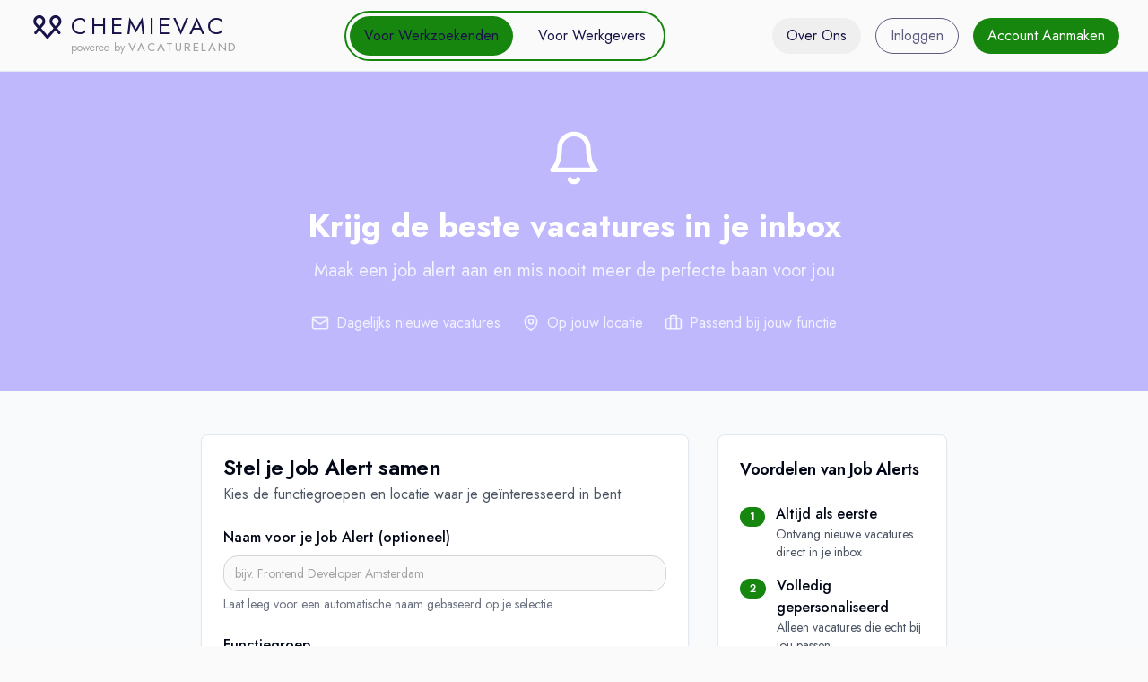

--- FILE ---
content_type: text/html; charset=utf-8
request_url: https://chemievac.nl/search/emailalert
body_size: 18160
content:
<!DOCTYPE html><html lang="en" class=""><head><meta charSet="utf-8"/><meta name="viewport" content="width=device-width, initial-scale=1"/><link rel="stylesheet" href="/_next/static/css/a561240cd7fac9e1.css" data-precedence="next"/><link rel="stylesheet" href="/_next/static/css/a0437fb1b216eae0.css" data-precedence="next"/><link rel="preload" as="script" fetchPriority="low" href="/_next/static/chunks/webpack-739dfd80519cadd1.js"/><script src="/_next/static/chunks/fd9d1056-46dd8b9643fdab04.js" async=""></script><script src="/_next/static/chunks/2117-02671a326f7463f5.js" async=""></script><script src="/_next/static/chunks/main-app-0b02b70905fc94dd.js" async=""></script><script src="/_next/static/chunks/2972-c72893c54f9235bd.js" async=""></script><script src="/_next/static/chunks/2401-9126e014f3138abb.js" async=""></script><script src="/_next/static/chunks/7668-89b3acbf4ec573cd.js" async=""></script><script src="/_next/static/chunks/857-3e92f3c66b26af0c.js" async=""></script><script src="/_next/static/chunks/5812-0fac179ebf9ab8c4.js" async=""></script><script src="/_next/static/chunks/1922-4b9d8e0f4517a98e.js" async=""></script><script src="/_next/static/chunks/2541-a4b3be6b89d1dbc1.js" async=""></script><script src="/_next/static/chunks/1218-e5afacbad670c725.js" async=""></script><script src="/_next/static/chunks/6361-7ed3478839af2303.js" async=""></script><script src="/_next/static/chunks/6879-11fcb16cdad85560.js" async=""></script><script src="/_next/static/chunks/6597-890f381f5f326fc9.js" async=""></script><script src="/_next/static/chunks/app/search/emailalert/page-6bdb520e62185738.js" async=""></script><script src="/_next/static/chunks/9105-17919064d152238d.js" async=""></script><script src="/_next/static/chunks/app/layout-f0a7f9519f5b4517.js" async=""></script><script src="/_next/static/chunks/app/not-found-a6ea45fa2b0ab7ed.js" async=""></script><link rel="preload" href="https://www.googletagmanager.com/gtag/js?id=G-F3LEY5HTE7" as="script"/><title>Chemievac</title><meta name="description" content="Bekijk alle chemie vacatures op Chemievac, en vind een nieuwe baan die echt bij je past en waar jij je volop kunt ontplooien. Ga voor meer werkplezier!"/><meta name="keywords" content="jobs, banen, werk, vacaturesite, chemie, chemisch, chemische, chemical, chemicals, petro chemisch"/><meta name="meta-description" content="Wil jij in de chemische industrie werken? Bekijk onze niche vacaturesite Chemievac voor alle vacatures in de chemische industrie."/><meta name="meta-keywords" content="jobs, banen, werk, vacaturesite, chemie, chemisch, chemische, chemical, chemicals, petro chemisch"/><link rel="icon" href="/icon.svg?27a63fac0e54e089" type="image/svg+xml" sizes="any"/><meta name="next-size-adjust"/><script>
              // Prevent dark mode - runs before page renders
              (function() {
                try {
                  // Remove dark class immediately
                  document.documentElement.classList.remove('dark');
                  // Clear theme from localStorage
                  localStorage.removeItem('theme');
                  // Prevent next-themes from re-adding it
                  const observer = new MutationObserver(function(mutations) {
                    mutations.forEach(function(mutation) {
                      if (mutation.attributeName === 'class') {
                        if (document.documentElement.classList.contains('dark')) {
                          document.documentElement.classList.remove('dark');
                        }
                      }
                    });
                  });
                  observer.observe(document.documentElement, { attributes: true });
                } catch (e) {}
              })();
            </script><script src="/_next/static/chunks/polyfills-42372ed130431b0a.js" noModule=""></script></head><body class="__className_4635eb " data-primary="#16860F" data-secondary="#BFB8FD" data-accent="#5A45FF" data-highlight="#68FF6C" data-brand="#77FF2F" style="background-color:#FAFAFA"><style>
            /* Static CSS only - no dynamic values */
            .text-secondary {
              color: rgba(93, 91, 126, 1);
            }
            .bg-destructive {
              background-color: #ef4444 !important;
              color: white !important;
            }
            .page-container {
              display: flex;
              flex-direction: column;
              min-height: 90vh;
            }
            .content {
              flex: 1;
            }
          </style><div role="region" aria-label="Notifications (F8)" tabindex="-1" style="pointer-events:none"><ol tabindex="-1" class="fixed top-0 z-[100] flex max-h-screen w-full flex-col-reverse p-4 sm:bottom-0 sm:right-0 sm:top-auto sm:flex-col md:max-w-[420px]"></ol></div><div class="mx-auto max-w-[1640px]"><div class="z-10 flex h-20 items-center justify-between space-x-2 overflow-hidden border-b-[1px] border-border px-8 py-6" id="navbar"><div><a class="inline-block" href="/"><span style="position:relative;top:-6px" class="inline-block"><svg xmlns="http://www.w3.org/2000/svg" width="42" height="42" viewBox="2 0 32 32"><path fill="#181447" fill-rule="evenodd" d="M8.31 10.97c0-1.203 1.141-2.563 2.696-2.655 1.556.092 2.697 1.452 2.697 2.655 0 .604-.073.973-.173 1.232-.097.249-.244.469-.507.741l-.03.03-.026.032-1.915 2.292-2.023-2.312-.019-.021-.02-.02c-.263-.273-.41-.493-.507-.742-.1-.26-.173-.628-.173-1.232zm7.703 0c0-2.431-2.094-4.78-4.84-4.96V6c-.055 0-.111 0-.167.003A5.175 5.175 0 0010.84 6v.01C8.094 6.19 6 8.54 6 10.97c0 .784.094 1.456.329 2.064.234.608.581 1.076.98 1.492l2.244 2.565-2.615 3.129a1.155 1.155 0 101.773 1.48l2.381-2.85 5.9 6.742a1.185 1.185 0 00.394.3 1.152 1.152 0 001.367-.3l5.9-6.741 2.38 2.85a1.155 1.155 0 101.773-1.481l-2.614-3.129 2.244-2.565c.398-.416.745-.884.98-1.492s.328-1.28.328-2.064c0-2.431-2.093-4.78-4.838-4.96V6c-.056 0-.112 0-.168.003A5.164 5.164 0 0024.571 6v.01c-2.745.18-4.84 2.529-4.84 4.96 0 .784.095 1.456.33 2.064.232.603.575 1.069.97 1.482l2.122 2.54-5.28 6.036-5.282-6.035 2.123-2.54c.394-.414.737-.88.97-1.483.235-.608.329-1.28.329-2.064zm11.422 0c0-1.203-1.141-2.563-2.697-2.655-1.555.092-2.697 1.452-2.697 2.655 0 .604.074.973.174 1.232.096.249.244.469.507.741l.029.03.026.032 1.916 2.292 2.023-2.312.019-.021.02-.02c.262-.273.41-.493.506-.742.1-.26.174-.628.174-1.232z"></path></svg></span> <span class="inline-block"><div class="select-none"><p class="mb-[2px] text-[26px] font-[450px] leading-[26px] tracking-[0.15em] text-foreground">CHEMIEVAC</p><p class="text-[12px] font-normal leading-[17px] text-muted">powered by<!-- --> <span class="text-[13px] font-[450] leading-[17px] tracking-[0.15em]">VACATURELAND</span></p></div></span></a></div><div class="inline-flex h-14 border-2 px-1 border-primary shrink-0 items-center rounded-full bg-background transition-all duration-300 ease-in-out" role="group" aria-label="Switch between candidate and employer view"><div class="flex justify-between space-x-3"><button class="rounded-full px-4 py-2 h-[44px] items-center flex cursor-pointer transition-all duration-300 ease-in-out bg-primary text-primary-foreground" aria-pressed="true"><p class="text-[16px] leading-6 text-foreground font-normal">Voor Werkzoekenden</p></button><button class="rounded-full px-4 py-2 h-[44px] items-center flex cursor-pointer transition-all duration-300 ease-in-out bg-transparent text-foreground hover:bg-accent" aria-pressed="false"><p class="text-[16px] leading-6 text-foreground font-normal">Voor Werkgevers</p></button></div></div><div class="flex space-x-4"><button class="inline-flex items-center justify-center whitespace-nowrap rounded-full font-normal ring-offset-background transition-colors disabled:pointer-events-none disabled:opacity-50 underline-offset-4 hover:underline h-10 p-4 text-base text-tertiary"><svg xmlns="http://www.w3.org/2000/svg" width="24" height="24" viewBox="0 0 24 24" fill="none" stroke="currentColor" stroke-width="2" stroke-linecap="round" stroke-linejoin="round" class="lucide lucide-loader-circle animate-spin transition-all mr-0 h-0 w-0 opacity-0"><path d="M21 12a9 9 0 1 1-6.219-8.56"></path></svg><a href="/about">Over Ons</a></button><button class="inline-flex items-center justify-center whitespace-nowrap ring-offset-background transition-colors disabled:pointer-events-none disabled:opacity-50 hover:bg-accent/20 text-textSecondary font-normal hover:text-accent-foreground bg-background rounded-full border-1 h-10 p-4 text-base border-brand"><svg xmlns="http://www.w3.org/2000/svg" width="24" height="24" viewBox="0 0 24 24" fill="none" stroke="currentColor" stroke-width="2" stroke-linecap="round" stroke-linejoin="round" class="lucide lucide-loader-circle animate-spin transition-all mr-0 h-0 w-0 opacity-0"><path d="M21 12a9 9 0 1 1-6.219-8.56"></path></svg>Inloggen</button><button class="inline-flex items-center justify-center whitespace-nowrap ring-offset-background transition-colors disabled:pointer-events-none disabled:opacity-50 bg-primary text-primary-foreground hover:bg-primary/90 rounded-full font-normal h-10 p-4 text-base"><svg xmlns="http://www.w3.org/2000/svg" width="24" height="24" viewBox="0 0 24 24" fill="none" stroke="currentColor" stroke-width="2" stroke-linecap="round" stroke-linejoin="round" class="lucide lucide-loader-circle animate-spin transition-all mr-0 h-0 w-0 opacity-0"><path d="M21 12a9 9 0 1 1-6.219-8.56"></path></svg>Account Aanmaken</button></div></div><div class="page-container"><main class="content"><!--$--><div class="min-h-screen bg-gray-50 flex items-center justify-center"><div class="text-center"><div class="animate-spin rounded-full h-12 w-12 border-b-2 border-blue-600 mx-auto mb-4"></div><p class="text-gray-600">Loading job alert form...</p></div></div><!--/$--></main><footer class="flex flex-col border-t border-border bg-background px-8 py-12 xl:h-[281px]"><div class="pointer-events-none cursor-default pb-8 pl-4"><p class="mb-[2px] text-[26px] font-[450px] leading-[26px] tracking-[0.15em] text-foreground">CHEMIEVAC</p><p class="text-[12px] font-normal leading-[17px] text-muted">powered by<!-- --> <span class="text-[13px] font-[450] leading-[17px] tracking-[0.15em]">VACATURELAND</span></p></div><div class="flex flex-col justify-between pb-8 pl-4 pr-8 lg:flex-row lg:items-center"><a class="w-fit text-nowrap rounded-3xl border border-accent px-4 py-2 text-secondary hover:bg-accent/20" href="/employer/login">Inloggen voor Werkgevers</a><div class="flex flex-col gap-x-6 gap-y-6 pt-8 lg:flex-row lg:pl-6 lg:pt-0"><a class="text-nowrap" href="/jobs">Vacatures</a><a class="text-nowrap" href="/employers">Werkgevers</a><a class="text-nowrap" href="/about">Over Ons</a><a class="text-nowrap" href="/cv-tips">Maak een Succesvol CV</a><a class="text-nowrap" href="/contact">Contact</a><a class="text-nowrap" href="/employer/login">Vacature Plaatsen</a><a class="text-nowrap" href="/about#target">Veelgestelde Vragen</a></div></div><div class="ml-4 w-full border-t-[1px] border-input"></div><div class="flex flex-col-reverse gap-x-16 gap-y-6 pl-4 pt-[25px] lg:flex-row"><div class="-ml-4 pt-4 lg:ml-0 lg:pt-0"><p class="text-[16px] font-normal leading-6 text-nowrap text-start text-muted-foreground sm:ml-0">© 2025 Vacatureland</p></div><div class="flex w-full flex-col gap-y-6 lg:flex-row lg:flex-wrap lg:justify-between"><div class="flex flex-col gap-y-6 lg:flex-row lg:gap-x-16"><p class="text-[16px] font-normal leading-6 text-nowrap text-muted-foreground"><a href="/terms-and-conditions">Algemene Voorwaarden</a></p><p class="text-[16px] font-normal leading-6 text-nowrap text-muted-foreground"><a href="/privacy-and-cookies">Privacy &amp; Cookie</a></p><p class="text-[16px] font-normal leading-6 text-nowrap pr-16 text-muted-foreground"><a href="/job-post-text-tips">Tips voor een wervende vacaturetekst</a></p></div><div class="flex flex-row items-center space-x-2 pr-8"></div></div></div></footer></div></div><script src="/_next/static/chunks/webpack-739dfd80519cadd1.js" async=""></script><script>(self.__next_f=self.__next_f||[]).push([0]);self.__next_f.push([2,null])</script><script>self.__next_f.push([1,"1:HL[\"/_next/static/media/9dd75fadc5b3df29-s.p.woff2\",\"font\",{\"crossOrigin\":\"\",\"type\":\"font/woff2\"}]\n2:HL[\"/_next/static/css/a561240cd7fac9e1.css\",\"style\"]\n3:HL[\"/_next/static/css/a0437fb1b216eae0.css\",\"style\"]\n"])</script><script>self.__next_f.push([1,"4:I[12846,[],\"\"]\n6:I[19107,[],\"ClientPageRoot\"]\n7:I[95714,[\"2972\",\"static/chunks/2972-c72893c54f9235bd.js\",\"2401\",\"static/chunks/2401-9126e014f3138abb.js\",\"7668\",\"static/chunks/7668-89b3acbf4ec573cd.js\",\"857\",\"static/chunks/857-3e92f3c66b26af0c.js\",\"5812\",\"static/chunks/5812-0fac179ebf9ab8c4.js\",\"1922\",\"static/chunks/1922-4b9d8e0f4517a98e.js\",\"2541\",\"static/chunks/2541-a4b3be6b89d1dbc1.js\",\"1218\",\"static/chunks/1218-e5afacbad670c725.js\",\"6361\",\"static/chunks/6361-7ed3478839af2303.js\",\"6879\",\"static/chunks/6879-11fcb16cdad85560.js\",\"6597\",\"static/chunks/6597-890f381f5f326fc9.js\",\"7110\",\"static/chunks/app/search/emailalert/page-6bdb520e62185738.js\"],\"default\",1]\n8:I[4707,[],\"\"]\n9:I[36423,[],\"\"]\nc:I[61060,[],\"\"]\nd:[]\n"])</script><script>self.__next_f.push([1,"0:[\"$\",\"$L4\",null,{\"buildId\":\"mzcuZgn6RWN-eotDh4Q1Z\",\"assetPrefix\":\"\",\"urlParts\":[\"\",\"search\",\"emailalert\"],\"initialTree\":[\"\",{\"children\":[\"search\",{\"children\":[\"emailalert\",{\"children\":[\"__PAGE__\",{}]}]}]},\"$undefined\",\"$undefined\",true],\"initialSeedData\":[\"\",{\"children\":[\"search\",{\"children\":[\"emailalert\",{\"children\":[\"__PAGE__\",{},[[\"$L5\",[\"$\",\"$L6\",null,{\"props\":{\"params\":{},\"searchParams\":{}},\"Component\":\"$7\"}],null],null],null]},[null,[\"$\",\"$L8\",null,{\"parallelRouterKey\":\"children\",\"segmentPath\":[\"children\",\"search\",\"children\",\"emailalert\",\"children\"],\"error\":\"$undefined\",\"errorStyles\":\"$undefined\",\"errorScripts\":\"$undefined\",\"template\":[\"$\",\"$L9\",null,{}],\"templateStyles\":\"$undefined\",\"templateScripts\":\"$undefined\",\"notFound\":\"$undefined\",\"notFoundStyles\":\"$undefined\"}]],null]},[null,[\"$\",\"$L8\",null,{\"parallelRouterKey\":\"children\",\"segmentPath\":[\"children\",\"search\",\"children\"],\"error\":\"$undefined\",\"errorStyles\":\"$undefined\",\"errorScripts\":\"$undefined\",\"template\":[\"$\",\"$L9\",null,{}],\"templateStyles\":\"$undefined\",\"templateScripts\":\"$undefined\",\"notFound\":\"$undefined\",\"notFoundStyles\":\"$undefined\"}]],null]},[[[[\"$\",\"link\",\"0\",{\"rel\":\"stylesheet\",\"href\":\"/_next/static/css/a561240cd7fac9e1.css\",\"precedence\":\"next\",\"crossOrigin\":\"$undefined\"}],[\"$\",\"link\",\"1\",{\"rel\":\"stylesheet\",\"href\":\"/_next/static/css/a0437fb1b216eae0.css\",\"precedence\":\"next\",\"crossOrigin\":\"$undefined\"}]],\"$La\"],null],[[\"$\",\"div\",null,{\"className\":\"\",\"children\":[[\"$\",\"div\",null,{\"className\":\"relative w-full overflow-hidden bg-muted\",\"style\":{\"height\":\"calc(100vh - 5rem)\"},\"children\":[[\"$\",\"div\",null,{\"className\":\"animate-pulse rounded-md bg-muted absolute inset-0\"}],[\"$\",\"div\",null,{\"className\":\"absolute inset-0 bg-gray-100/90\"}],[\"$\",\"div\",null,{\"className\":\"relative z-10 flex h-full flex-col justify-between px-6 pb-12 pt-16 md:px-16\",\"children\":[[\"$\",\"div\",null,{\"className\":\"w-full flex flex-col items-center space-y-6\",\"children\":[[\"$\",\"div\",null,{\"className\":\"space-y-4 text-center\",\"children\":[[\"$\",\"div\",null,{\"className\":\"animate-pulse rounded-md h-12 w-96 mx-auto bg-white/20\"}],[\"$\",\"div\",null,{\"className\":\"animate-pulse rounded-md h-12 w-80 mx-auto bg-white/20\"}]]}],[\"$\",\"div\",null,{\"className\":\"space-y-2 max-w-2xl\",\"children\":[[\"$\",\"div\",null,{\"className\":\"animate-pulse rounded-md h-4 w-full bg-white/20\"}],[\"$\",\"div\",null,{\"className\":\"animate-pulse rounded-md h-4 w-3/4 mx-auto bg-white/20\"}]]}]]}],[\"$\",\"div\",null,{\"className\":\"flex w-full justify-center\",\"children\":[\"$\",\"div\",null,{\"className\":\"w-full max-w-4xl space-y-4\",\"children\":[[\"$\",\"div\",null,{\"className\":\"flex gap-2\",\"children\":[[\"$\",\"div\",null,{\"className\":\"animate-pulse rounded-md h-14 flex-1 bg-white/20\"}],[\"$\",\"div\",null,{\"className\":\"animate-pulse rounded-md h-14 w-14 bg-white/20\"}]]}],[\"$\",\"div\",null,{\"className\":\"flex flex-wrap gap-2 justify-center\",\"children\":[[\"$\",\"div\",null,{\"className\":\"animate-pulse h-10 w-24 rounded-full bg-white/20\"}],[\"$\",\"div\",null,{\"className\":\"animate-pulse h-10 w-24 rounded-full bg-white/20\"}],[\"$\",\"div\",null,{\"className\":\"animate-pulse h-10 w-24 rounded-full bg-white/20\"}],[\"$\",\"div\",null,{\"className\":\"animate-pulse h-10 w-24 rounded-full bg-white/20\"}],[\"$\",\"div\",null,{\"className\":\"animate-pulse h-10 w-24 rounded-full bg-white/20\"}],[\"$\",\"div\",null,{\"className\":\"animate-pulse h-10 w-24 rounded-full bg-white/20\"}]]}]]}]}]]}]]}],[\"$\",\"div\",null,{\"className\":\"py-16 md:py-24\",\"children\":[\"$\",\"div\",null,{\"className\":\"container mx-auto px-4\",\"children\":[[\"$\",\"div\",null,{\"className\":\"flex justify-between pb-12 pl-9 md:pb-20 md:pl-24\",\"children\":[[\"$\",\"div\",null,{\"className\":\"space-y-4\",\"children\":[[\"$\",\"div\",null,{\"className\":\"animate-pulse rounded-md bg-muted h-4 w-24\"}],[\"$\",\"div\",null,{\"className\":\"space-y-2\",\"children\":[[\"$\",\"div\",null,{\"className\":\"animate-pulse rounded-md bg-muted h-8 w-48\"}],[\"$\",\"div\",null,{\"className\":\"animate-pulse rounded-md bg-muted h-8 w-40\"}]]}],[\"$\",\"div\",null,{\"className\":\"animate-pulse rounded-md bg-muted h-4 w-96\"}]]}],[\"$\",\"div\",null,{\"className\":\"animate-pulse rounded-md bg-muted h-10 w-32 hidden md:block\"}]]}],[\"$\",\"div\",null,{\"className\":\"flex gap-6 overflow-hidden\",\"children\":[[\"$\",\"div\",\"0\",{\"className\":\"min-w-[300px]\",\"children\":[\"$\",\"div\",null,{\"className\":\"rounded-lg border bg-card p-6 space-y-4\",\"children\":[[\"$\",\"div\",null,{\"className\":\"flex items-start justify-between\",\"children\":[[\"$\",\"div\",null,{\"className\":\"space-y-2 flex-1\",\"children\":[[\"$\",\"div\",null,{\"className\":\"animate-pulse rounded-md bg-muted h-5 w-3/4\"}],[\"$\",\"div\",null,{\"className\":\"animate-pulse rounded-md bg-muted h-4 w-1/2\"}]]}],[\"$\",\"div\",null,{\"className\":\"animate-pulse bg-muted h-12 w-12 rounded-lg\"}]]}],[\"$\",\"div\",null,{\"className\":\"space-y-2\",\"children\":[[\"$\",\"div\",null,{\"className\":\"animate-pulse rounded-md bg-muted h-4 w-full\"}],[\"$\",\"div\",null,{\"className\":\"animate-pulse rounded-md bg-muted h-4 w-2/3\"}]]}],[\"$\",\"div\",null,{\"className\":\"flex items-center gap-2\",\"children\":[[\"$\",\"div\",null,{\"className\":\"animate-pulse bg-muted h-6 w-16 rounded-full\"}],[\"$\",\"div\",null,{\"className\":\"animate-pulse bg-muted h-6 w-20 rounded-full\"}],[\"$\",\"div\",null,{\"className\":\"animate-pulse bg-muted h-6 w-14 rounded-full\"}]]}]]}]}],[\"$\",\"div\",\"1\",{\"className\":\"min-w-[300px]\",\"children\":[\"$\",\"div\",null,{\"className\":\"rounded-lg border bg-card p-6 space-y-4\",\"children\":[[\"$\",\"div\",null,{\"className\":\"flex items-start justify-between\",\"children\":[[\"$\",\"div\",null,{\"className\":\"space-y-2 flex-1\",\"children\":[[\"$\",\"div\",null,{\"className\":\"animate-pulse rounded-md bg-muted h-5 w-3/4\"}],[\"$\",\"div\",null,{\"className\":\"animate-pulse rounded-md bg-muted h-4 w-1/2\"}]]}],[\"$\",\"div\",null,{\"className\":\"animate-pulse bg-muted h-12 w-12 rounded-lg\"}]]}],[\"$\",\"div\",null,{\"className\":\"space-y-2\",\"children\":[[\"$\",\"div\",null,{\"className\":\"animate-pulse rounded-md bg-muted h-4 w-full\"}],[\"$\",\"div\",null,{\"className\":\"animate-pulse rounded-md bg-muted h-4 w-2/3\"}]]}],[\"$\",\"div\",null,{\"className\":\"flex items-center gap-2\",\"children\":[[\"$\",\"div\",null,{\"className\":\"animate-pulse bg-muted h-6 w-16 rounded-full\"}],[\"$\",\"div\",null,{\"className\":\"animate-pulse bg-muted h-6 w-20 rounded-full\"}],[\"$\",\"div\",null,{\"className\":\"animate-pulse bg-muted h-6 w-14 rounded-full\"}]]}]]}]}],[\"$\",\"div\",\"2\",{\"className\":\"min-w-[300px]\",\"children\":[\"$\",\"div\",null,{\"className\":\"rounded-lg border bg-card p-6 space-y-4\",\"children\":[[\"$\",\"div\",null,{\"className\":\"flex items-start justify-between\",\"children\":[[\"$\",\"div\",null,{\"className\":\"space-y-2 flex-1\",\"children\":[[\"$\",\"div\",null,{\"className\":\"animate-pulse rounded-md bg-muted h-5 w-3/4\"}],[\"$\",\"div\",null,{\"className\":\"animate-pulse rounded-md bg-muted h-4 w-1/2\"}]]}],[\"$\",\"div\",null,{\"className\":\"animate-pulse bg-muted h-12 w-12 rounded-lg\"}]]}],[\"$\",\"div\",null,{\"className\":\"space-y-2\",\"children\":[[\"$\",\"div\",null,{\"className\":\"animate-pulse rounded-md bg-muted h-4 w-full\"}],[\"$\",\"div\",null,{\"className\":\"animate-pulse rounded-md bg-muted h-4 w-2/3\"}]]}],[\"$\",\"div\",null,{\"className\":\"flex items-center gap-2\",\"children\":[[\"$\",\"div\",null,{\"className\":\"animate-pulse bg-muted h-6 w-16 rounded-full\"}],[\"$\",\"div\",null,{\"className\":\"animate-pulse bg-muted h-6 w-20 rounded-full\"}],[\"$\",\"div\",null,{\"className\":\"animate-pulse bg-muted h-6 w-14 rounded-full\"}]]}]]}]}],[\"$\",\"div\",\"3\",{\"className\":\"min-w-[300px]\",\"children\":[\"$\",\"div\",null,{\"className\":\"rounded-lg border bg-card p-6 space-y-4\",\"children\":[[\"$\",\"div\",null,{\"className\":\"flex items-start justify-between\",\"children\":[[\"$\",\"div\",null,{\"className\":\"space-y-2 flex-1\",\"children\":[[\"$\",\"div\",null,{\"className\":\"animate-pulse rounded-md bg-muted h-5 w-3/4\"}],[\"$\",\"div\",null,{\"className\":\"animate-pulse rounded-md bg-muted h-4 w-1/2\"}]]}],[\"$\",\"div\",null,{\"className\":\"animate-pulse bg-muted h-12 w-12 rounded-lg\"}]]}],[\"$\",\"div\",null,{\"className\":\"space-y-2\",\"children\":[[\"$\",\"div\",null,{\"className\":\"animate-pulse rounded-md bg-muted h-4 w-full\"}],[\"$\",\"div\",null,{\"className\":\"animate-pulse rounded-md bg-muted h-4 w-2/3\"}]]}],[\"$\",\"div\",null,{\"className\":\"flex items-center gap-2\",\"children\":[[\"$\",\"div\",null,{\"className\":\"animate-pulse bg-muted h-6 w-16 rounded-full\"}],[\"$\",\"div\",null,{\"className\":\"animate-pulse bg-muted h-6 w-20 rounded-full\"}],[\"$\",\"div\",null,{\"className\":\"animate-pulse bg-muted h-6 w-14 rounded-full\"}]]}]]}]}]]}],[\"$\",\"div\",null,{\"className\":\"flex justify-end pt-8 md:hidden\",\"children\":[\"$\",\"div\",null,{\"className\":\"animate-pulse rounded-md bg-muted h-10 w-32\"}]}]]}]}],[\"$\",\"div\",null,{\"className\":\"py-16 md:py-24\",\"children\":[\"$\",\"div\",null,{\"className\":\"container mx-auto px-4\",\"children\":[[\"$\",\"div\",null,{\"className\":\"flex justify-between pb-12 pl-9 md:pb-20 md:pl-24\",\"children\":[[\"$\",\"div\",null,{\"className\":\"space-y-4\",\"children\":[[\"$\",\"div\",null,{\"className\":\"animate-pulse rounded-md bg-muted h-4 w-24\"}],[\"$\",\"div\",null,{\"className\":\"space-y-2\",\"children\":[[\"$\",\"div\",null,{\"className\":\"animate-pulse rounded-md bg-muted h-8 w-40\"}],[\"$\",\"div\",null,{\"className\":\"animate-pulse rounded-md bg-muted h-8 w-48\"}]]}],[\"$\",\"div\",null,{\"className\":\"animate-pulse rounded-md bg-muted h-4 w-80\"}]]}],[\"$\",\"div\",null,{\"className\":\"animate-pulse rounded-md bg-muted h-10 w-32 hidden md:block\"}]]}],[\"$\",\"div\",null,{\"className\":\"flex gap-6 overflow-hidden\",\"children\":[[\"$\",\"div\",\"0\",{\"className\":\"min-w-[300px]\",\"children\":[\"$\",\"div\",null,{\"className\":\"rounded-lg border bg-card p-6 space-y-4\",\"children\":[[\"$\",\"div\",null,{\"className\":\"flex items-start justify-between\",\"children\":[[\"$\",\"div\",null,{\"className\":\"space-y-2 flex-1\",\"children\":[[\"$\",\"div\",null,{\"className\":\"animate-pulse rounded-md bg-muted h-5 w-3/4\"}],[\"$\",\"div\",null,{\"className\":\"animate-pulse rounded-md bg-muted h-4 w-1/2\"}]]}],[\"$\",\"div\",null,{\"className\":\"animate-pulse bg-muted h-12 w-12 rounded-lg\"}]]}],[\"$\",\"div\",null,{\"className\":\"space-y-2\",\"children\":[[\"$\",\"div\",null,{\"className\":\"animate-pulse rounded-md bg-muted h-4 w-full\"}],[\"$\",\"div\",null,{\"className\":\"animate-pulse rounded-md bg-muted h-4 w-2/3\"}]]}],[\"$\",\"div\",null,{\"className\":\"flex items-center gap-2\",\"children\":[[\"$\",\"div\",null,{\"className\":\"animate-pulse bg-muted h-6 w-16 rounded-full\"}],[\"$\",\"div\",null,{\"className\":\"animate-pulse bg-muted h-6 w-20 rounded-full\"}],[\"$\",\"div\",null,{\"className\":\"animate-pulse bg-muted h-6 w-14 rounded-full\"}]]}]]}]}],[\"$\",\"div\",\"1\",{\"className\":\"min-w-[300px]\",\"children\":[\"$\",\"div\",null,{\"className\":\"rounded-lg border bg-card p-6 space-y-4\",\"children\":[[\"$\",\"div\",null,{\"className\":\"flex items-start justify-between\",\"children\":[[\"$\",\"div\",null,{\"className\":\"space-y-2 flex-1\",\"children\":[[\"$\",\"div\",null,{\"className\":\"animate-pulse rounded-md bg-muted h-5 w-3/4\"}],[\"$\",\"div\",null,{\"className\":\"animate-pulse rounded-md bg-muted h-4 w-1/2\"}]]}],[\"$\",\"div\",null,{\"className\":\"animate-pulse bg-muted h-12 w-12 rounded-lg\"}]]}],[\"$\",\"div\",null,{\"className\":\"space-y-2\",\"children\":[[\"$\",\"div\",null,{\"className\":\"animate-pulse rounded-md bg-muted h-4 w-full\"}],[\"$\",\"div\",null,{\"className\":\"animate-pulse rounded-md bg-muted h-4 w-2/3\"}]]}],[\"$\",\"div\",null,{\"className\":\"flex items-center gap-2\",\"children\":[[\"$\",\"div\",null,{\"className\":\"animate-pulse bg-muted h-6 w-16 rounded-full\"}],[\"$\",\"div\",null,{\"className\":\"animate-pulse bg-muted h-6 w-20 rounded-full\"}],[\"$\",\"div\",null,{\"className\":\"animate-pulse bg-muted h-6 w-14 rounded-full\"}]]}]]}]}],[\"$\",\"div\",\"2\",{\"className\":\"min-w-[300px]\",\"children\":[\"$\",\"div\",null,{\"className\":\"rounded-lg border bg-card p-6 space-y-4\",\"children\":[[\"$\",\"div\",null,{\"className\":\"flex items-start justify-between\",\"children\":[[\"$\",\"div\",null,{\"className\":\"space-y-2 flex-1\",\"children\":[[\"$\",\"div\",null,{\"className\":\"animate-pulse rounded-md bg-muted h-5 w-3/4\"}],[\"$\",\"div\",null,{\"className\":\"animate-pulse rounded-md bg-muted h-4 w-1/2\"}]]}],[\"$\",\"div\",null,{\"className\":\"animate-pulse bg-muted h-12 w-12 rounded-lg\"}]]}],[\"$\",\"div\",null,{\"className\":\"space-y-2\",\"children\":[[\"$\",\"div\",null,{\"className\":\"animate-pulse rounded-md bg-muted h-4 w-full\"}],[\"$\",\"div\",null,{\"className\":\"animate-pulse rounded-md bg-muted h-4 w-2/3\"}]]}],[\"$\",\"div\",null,{\"className\":\"flex items-center gap-2\",\"children\":[[\"$\",\"div\",null,{\"className\":\"animate-pulse bg-muted h-6 w-16 rounded-full\"}],[\"$\",\"div\",null,{\"className\":\"animate-pulse bg-muted h-6 w-20 rounded-full\"}],[\"$\",\"div\",null,{\"className\":\"animate-pulse bg-muted h-6 w-14 rounded-full\"}]]}]]}]}]]}]]}]}],[\"$\",\"div\",null,{\"className\":\"rounded-tl-[64px] rounded-tr-[64px] bg-secondary-muted\",\"children\":[\"$\",\"div\",null,{\"className\":\"container mx-auto px-4 py-16\",\"children\":[\"$\",\"div\",null,{\"className\":\"grid grid-cols-1 lg:grid-cols-2 gap-12 items-center\",\"children\":[[\"$\",\"div\",null,{\"className\":\"ml-24 mt-64 space-y-6\",\"children\":[[\"$\",\"div\",null,{\"className\":\"space-y-4\",\"children\":[[\"$\",\"div\",null,{\"className\":\"animate-pulse rounded-md h-8 w-64 bg-white/20\"}],[\"$\",\"div\",null,{\"className\":\"space-y-2\",\"children\":[[\"$\",\"div\",null,{\"className\":\"animate-pulse rounded-md h-4 w-full bg-white/20\"}],[\"$\",\"div\",null,{\"className\":\"animate-pulse rounded-md h-4 w-3/4 bg-white/20\"}]]}]]}],[\"$\",\"div\",null,{\"className\":\"flex gap-4\",\"children\":[[\"$\",\"div\",null,{\"className\":\"animate-pulse rounded-md h-12 w-32 bg-white/20\"}],[\"$\",\"div\",null,{\"className\":\"animate-pulse rounded-md h-12 w-32 bg-white/20\"}],[\"$\",\"div\",null,{\"className\":\"animate-pulse rounded-md h-12 w-32 bg-white/20\"}]]}]]}],[\"$\",\"div\",null,{\"className\":\"animate-pulse h-64 w-full rounded-lg bg-white/20\"}]]}]}]}],[\"$\",\"div\",null,{\"className\":\"py-24\",\"children\":[\"$\",\"div\",null,{\"className\":\"container mx-auto px-4\",\"children\":[[\"$\",\"div\",null,{\"className\":\"flex justify-between pb-12 pl-9 md:pb-20 md:pl-24\",\"children\":[[\"$\",\"div\",null,{\"className\":\"space-y-4\",\"children\":[[\"$\",\"div\",null,{\"className\":\"animate-pulse rounded-md bg-muted h-4 w-28\"}],[\"$\",\"div\",null,{\"className\":\"space-y-2\",\"children\":[[\"$\",\"div\",null,{\"className\":\"animate-pulse rounded-md bg-muted h-8 w-44\"}],[\"$\",\"div\",null,{\"className\":\"animate-pulse rounded-md bg-muted h-8 w-36\"}]]}],[\"$\",\"div\",null,{\"className\":\"animate-pulse rounded-md bg-muted h-4 w-96\"}]]}],[\"$\",\"div\",null,{\"className\":\"animate-pulse rounded-md bg-muted h-10 w-32 hidden md:block\"}]]}],[\"$\",\"div\",null,{\"className\":\"flex gap-6 overflow-hidden\",\"children\":[[\"$\",\"div\",\"0\",{\"className\":\"min-w-[280px] rounded-lg border bg-card p-6 space-y-4\",\"children\":[[\"$\",\"div\",null,{\"className\":\"flex items-center gap-4\",\"children\":[[\"$\",\"div\",null,{\"className\":\"animate-pulse bg-muted h-12 w-12 rounded-lg\"}],[\"$\",\"div\",null,{\"className\":\"space-y-2\",\"children\":[[\"$\",\"div\",null,{\"className\":\"animate-pulse rounded-md bg-muted h-5 w-32\"}],[\"$\",\"div\",null,{\"className\":\"animate-pulse rounded-md bg-muted h-4 w-24\"}]]}]]}],[\"$\",\"div\",null,{\"className\":\"space-y-2\",\"children\":[[\"$\",\"div\",null,{\"className\":\"animate-pulse rounded-md bg-muted h-4 w-full\"}],[\"$\",\"div\",null,{\"className\":\"animate-pulse rounded-md bg-muted h-4 w-3/4\"}]]}],[\"$\",\"div\",null,{\"className\":\"flex gap-2\",\"children\":[[\"$\",\"div\",null,{\"className\":\"animate-pulse bg-muted h-6 w-16 rounded-full\"}],[\"$\",\"div\",null,{\"className\":\"animate-pulse bg-muted h-6 w-20 rounded-full\"}]]}]]}],[\"$\",\"div\",\"1\",{\"className\":\"min-w-[280px] rounded-lg border bg-card p-6 space-y-4\",\"children\":[[\"$\",\"div\",null,{\"className\":\"flex items-center gap-4\",\"children\":[[\"$\",\"div\",null,{\"className\":\"animate-pulse bg-muted h-12 w-12 rounded-lg\"}],[\"$\",\"div\",null,{\"className\":\"space-y-2\",\"children\":[[\"$\",\"div\",null,{\"className\":\"animate-pulse rounded-md bg-muted h-5 w-32\"}],[\"$\",\"div\",null,{\"className\":\"animate-pulse rounded-md bg-muted h-4 w-24\"}]]}]]}],[\"$\",\"div\",null,{\"className\":\"space-y-2\",\"children\":[[\"$\",\"div\",null,{\"className\":\"animate-pulse rounded-md bg-muted h-4 w-full\"}],[\"$\",\"div\",null,{\"className\":\"animate-pulse rounded-md bg-muted h-4 w-3/4\"}]]}],[\"$\",\"div\",null,{\"className\":\"flex gap-2\",\"children\":[[\"$\",\"div\",null,{\"className\":\"animate-pulse bg-muted h-6 w-16 rounded-full\"}],[\"$\",\"div\",null,{\"className\":\"animate-pulse bg-muted h-6 w-20 rounded-full\"}]]}]]}],[\"$\",\"div\",\"2\",{\"className\":\"min-w-[280px] rounded-lg border bg-card p-6 space-y-4\",\"children\":[[\"$\",\"div\",null,{\"className\":\"flex items-center gap-4\",\"children\":[[\"$\",\"div\",null,{\"className\":\"animate-pulse bg-muted h-12 w-12 rounded-lg\"}],[\"$\",\"div\",null,{\"className\":\"space-y-2\",\"children\":[[\"$\",\"div\",null,{\"className\":\"animate-pulse rounded-md bg-muted h-5 w-32\"}],[\"$\",\"div\",null,{\"className\":\"animate-pulse rounded-md bg-muted h-4 w-24\"}]]}]]}],[\"$\",\"div\",null,{\"className\":\"space-y-2\",\"children\":[[\"$\",\"div\",null,{\"className\":\"animate-pulse rounded-md bg-muted h-4 w-full\"}],[\"$\",\"div\",null,{\"className\":\"animate-pulse rounded-md bg-muted h-4 w-3/4\"}]]}],[\"$\",\"div\",null,{\"className\":\"flex gap-2\",\"children\":[[\"$\",\"div\",null,{\"className\":\"animate-pulse bg-muted h-6 w-16 rounded-full\"}],[\"$\",\"div\",null,{\"className\":\"animate-pulse bg-muted h-6 w-20 rounded-full\"}]]}]]}],[\"$\",\"div\",\"3\",{\"className\":\"min-w-[280px] rounded-lg border bg-card p-6 space-y-4\",\"children\":[[\"$\",\"div\",null,{\"className\":\"flex items-center gap-4\",\"children\":[[\"$\",\"div\",null,{\"className\":\"animate-pulse bg-muted h-12 w-12 rounded-lg\"}],[\"$\",\"div\",null,{\"className\":\"space-y-2\",\"children\":[[\"$\",\"div\",null,{\"className\":\"animate-pulse rounded-md bg-muted h-5 w-32\"}],[\"$\",\"div\",null,{\"className\":\"animate-pulse rounded-md bg-muted h-4 w-24\"}]]}]]}],[\"$\",\"div\",null,{\"className\":\"space-y-2\",\"children\":[[\"$\",\"div\",null,{\"className\":\"animate-pulse rounded-md bg-muted h-4 w-full\"}],[\"$\",\"div\",null,{\"className\":\"animate-pulse rounded-md bg-muted h-4 w-3/4\"}]]}],[\"$\",\"div\",null,{\"className\":\"flex gap-2\",\"children\":[[\"$\",\"div\",null,{\"className\":\"animate-pulse bg-muted h-6 w-16 rounded-full\"}],[\"$\",\"div\",null,{\"className\":\"animate-pulse bg-muted h-6 w-20 rounded-full\"}]]}]]}],[\"$\",\"div\",\"4\",{\"className\":\"min-w-[280px] rounded-lg border bg-card p-6 space-y-4\",\"children\":[[\"$\",\"div\",null,{\"className\":\"flex items-center gap-4\",\"children\":[[\"$\",\"div\",null,{\"className\":\"animate-pulse bg-muted h-12 w-12 rounded-lg\"}],[\"$\",\"div\",null,{\"className\":\"space-y-2\",\"children\":[[\"$\",\"div\",null,{\"className\":\"animate-pulse rounded-md bg-muted h-5 w-32\"}],[\"$\",\"div\",null,{\"className\":\"animate-pulse rounded-md bg-muted h-4 w-24\"}]]}]]}],[\"$\",\"div\",null,{\"className\":\"space-y-2\",\"children\":[[\"$\",\"div\",null,{\"className\":\"animate-pulse rounded-md bg-muted h-4 w-full\"}],[\"$\",\"div\",null,{\"className\":\"animate-pulse rounded-md bg-muted h-4 w-3/4\"}]]}],[\"$\",\"div\",null,{\"className\":\"flex gap-2\",\"children\":[[\"$\",\"div\",null,{\"className\":\"animate-pulse bg-muted h-6 w-16 rounded-full\"}],[\"$\",\"div\",null,{\"className\":\"animate-pulse bg-muted h-6 w-20 rounded-full\"}]]}]]}]]}]]}]}],[\"$\",\"div\",null,{\"className\":\"py-16 md:py-24\",\"children\":[\"$\",\"div\",null,{\"className\":\"container mx-auto px-4\",\"children\":[[\"$\",\"div\",null,{\"className\":\"text-center space-y-4 mb-12\",\"children\":[[\"$\",\"div\",null,{\"className\":\"animate-pulse rounded-md bg-muted h-4 w-24 mx-auto\"}],[\"$\",\"div\",null,{\"className\":\"space-y-2\",\"children\":[[\"$\",\"div\",null,{\"className\":\"animate-pulse rounded-md bg-muted h-8 w-48 mx-auto\"}],[\"$\",\"div\",null,{\"className\":\"animate-pulse rounded-md bg-muted h-8 w-40 mx-auto\"}]]}],[\"$\",\"div\",null,{\"className\":\"animate-pulse rounded-md bg-muted h-4 w-80 mx-auto\"}]]}],[\"$\",\"div\",null,{\"className\":\"flex gap-6 overflow-hidden justify-center\",\"children\":[[\"$\",\"div\",\"0\",{\"className\":\"min-w-[200px] text-center space-y-4\",\"children\":[[\"$\",\"div\",null,{\"className\":\"animate-pulse bg-muted h-32 w-32 rounded-lg mx-auto\"}],[\"$\",\"div\",null,{\"className\":\"space-y-2\",\"children\":[[\"$\",\"div\",null,{\"className\":\"animate-pulse rounded-md bg-muted h-5 w-24 mx-auto\"}],[\"$\",\"div\",null,{\"className\":\"animate-pulse rounded-md bg-muted h-4 w-32 mx-auto\"}]]}]]}],[\"$\",\"div\",\"1\",{\"className\":\"min-w-[200px] text-center space-y-4\",\"children\":[[\"$\",\"div\",null,{\"className\":\"animate-pulse bg-muted h-32 w-32 rounded-lg mx-auto\"}],[\"$\",\"div\",null,{\"className\":\"space-y-2\",\"children\":[[\"$\",\"div\",null,{\"className\":\"animate-pulse rounded-md bg-muted h-5 w-24 mx-auto\"}],[\"$\",\"div\",null,{\"className\":\"animate-pulse rounded-md bg-muted h-4 w-32 mx-auto\"}]]}]]}],[\"$\",\"div\",\"2\",{\"className\":\"min-w-[200px] text-center space-y-4\",\"children\":[[\"$\",\"div\",null,{\"className\":\"animate-pulse bg-muted h-32 w-32 rounded-lg mx-auto\"}],[\"$\",\"div\",null,{\"className\":\"space-y-2\",\"children\":[[\"$\",\"div\",null,{\"className\":\"animate-pulse rounded-md bg-muted h-5 w-24 mx-auto\"}],[\"$\",\"div\",null,{\"className\":\"animate-pulse rounded-md bg-muted h-4 w-32 mx-auto\"}]]}]]}],[\"$\",\"div\",\"3\",{\"className\":\"min-w-[200px] text-center space-y-4\",\"children\":[[\"$\",\"div\",null,{\"className\":\"animate-pulse bg-muted h-32 w-32 rounded-lg mx-auto\"}],[\"$\",\"div\",null,{\"className\":\"space-y-2\",\"children\":[[\"$\",\"div\",null,{\"className\":\"animate-pulse rounded-md bg-muted h-5 w-24 mx-auto\"}],[\"$\",\"div\",null,{\"className\":\"animate-pulse rounded-md bg-muted h-4 w-32 mx-auto\"}]]}]]}]]}]]}]}],[\"$\",\"div\",null,{\"className\":\"bg-primary text-white\",\"children\":[\"$\",\"div\",null,{\"className\":\"container mx-auto px-4 py-16\",\"children\":[\"$\",\"div\",null,{\"className\":\"text-center space-y-8\",\"children\":[[\"$\",\"div\",null,{\"className\":\"space-y-4\",\"children\":[[\"$\",\"div\",null,{\"className\":\"animate-pulse rounded-md h-8 w-64 mx-auto bg-white/20\"}],[\"$\",\"div\",null,{\"className\":\"space-y-2\",\"children\":[[\"$\",\"div\",null,{\"className\":\"animate-pulse rounded-md h-4 w-full max-w-2xl mx-auto bg-white/20\"}],[\"$\",\"div\",null,{\"className\":\"animate-pulse rounded-md h-4 w-3/4 max-w-xl mx-auto bg-white/20\"}]]}]]}],[\"$\",\"div\",null,{\"className\":\"max-w-md mx-auto space-y-4\",\"children\":[[\"$\",\"div\",null,{\"className\":\"space-y-3\",\"children\":[[\"$\",\"div\",null,{\"className\":\"animate-pulse rounded-md h-10 w-full bg-white/20\"}],[\"$\",\"div\",null,{\"className\":\"animate-pulse rounded-md h-10 w-full bg-white/20\"}],[\"$\",\"div\",null,{\"className\":\"animate-pulse rounded-md h-10 w-full bg-white/20\"}]]}],[\"$\",\"div\",null,{\"className\":\"animate-pulse rounded-md h-12 w-full bg-white/20\"}]]}]]}]}]}]]}],[],[]]],\"couldBeIntercepted\":false,\"initialHead\":[null,\"$Lb\"],\"globalErrorComponent\":\"$c\",\"missingSlots\":\"$Wd\"}]\n"])</script><script>self.__next_f.push([1,"e:I[88003,[\"2972\",\"static/chunks/2972-c72893c54f9235bd.js\",\"2401\",\"static/chunks/2401-9126e014f3138abb.js\",\"5812\",\"static/chunks/5812-0fac179ebf9ab8c4.js\",\"1922\",\"static/chunks/1922-4b9d8e0f4517a98e.js\",\"1218\",\"static/chunks/1218-e5afacbad670c725.js\",\"9105\",\"static/chunks/9105-17919064d152238d.js\",\"6879\",\"static/chunks/6879-11fcb16cdad85560.js\",\"3185\",\"static/chunks/app/layout-f0a7f9519f5b4517.js\"],\"\"]\nf:I[30141,[\"2972\",\"static/chunks/2972-c72893c54f9235bd.js\",\"2401\",\"static/chunks/2401-9126e014f3138abb.js\",\"5812\",\"static/chunks/5812-0fac179ebf9ab8c4.js\",\"1922\",\"static/chunks/1922-4b9d8e0f4517a98e.js\",\"1218\",\"static/chunks/1218-e5afacbad670c725.js\",\"9105\",\"static/chunks/9105-17919064d152238d.js\",\"6879\",\"static/chunks/6879-11fcb16cdad85560.js\",\"3185\",\"static/chunks/app/layout-f0a7f9519f5b4517.js\"],\"NavigationProgress\"]\n10:I[17239,[\"2972\",\"static/chunks/2972-c72893c54f9235bd.js\",\"2401\",\"static/chunks/2401-9126e014f3138abb.js\",\"5812\",\"static/chunks/5812-0fac179ebf9ab8c4.js\",\"1922\",\"static/chunks/1922-4b9d8e0f4517a98e.js\",\"1218\",\"static/chunks/1218-e5afacbad670c725.js\",\"9105\",\"static/chunks/9105-17919064d152238d.js\",\"6879\",\"static/chunks/6879-11fcb16cdad85560.js\",\"3185\",\"static/chunks/app/layout-f0a7f9519f5b4517.js\"],\"default\"]\n11:I[7075,[\"2972\",\"static/chunks/2972-c72893c54f9235bd.js\",\"2401\",\"static/chunks/2401-9126e014f3138abb.js\",\"5812\",\"static/chunks/5812-0fac179ebf9ab8c4.js\",\"1922\",\"static/chunks/1922-4b9d8e0f4517a98e.js\",\"1218\",\"static/chunks/1218-e5afacbad670c725.js\",\"9105\",\"static/chunks/9105-17919064d152238d.js\",\"6879\",\"static/chunks/6879-11fcb16cdad85560.js\",\"3185\",\"static/chunks/app/layout-f0a7f9519f5b4517.js\"],\"Toaster\"]\n12:I[59920,[\"2972\",\"static/chunks/2972-c72893c54f9235bd.js\",\"2401\",\"static/chunks/2401-9126e014f3138abb.js\",\"5812\",\"static/chunks/5812-0fac179ebf9ab8c4.js\",\"1922\",\"static/chunks/1922-4b9d8e0f4517a98e.js\",\"1218\",\"static/chunks/1218-e5afacbad670c725.js\",\"9105\",\"static/chunks/9105-17919064d152238d.js\",\"6879\",\"static/chunks/6879-11fcb16cdad85560.js\",\"3185\",\"static/chunks/app/layout-f0a7f9519f"])</script><script>self.__next_f.push([1,"5b4517.js\"],\"default\"]\n15:I[75292,[\"2972\",\"static/chunks/2972-c72893c54f9235bd.js\",\"2401\",\"static/chunks/2401-9126e014f3138abb.js\",\"6879\",\"static/chunks/6879-11fcb16cdad85560.js\",\"9160\",\"static/chunks/app/not-found-a6ea45fa2b0ab7ed.js\"],\"default\"]\n16:I[56013,[\"2972\",\"static/chunks/2972-c72893c54f9235bd.js\",\"2401\",\"static/chunks/2401-9126e014f3138abb.js\",\"5812\",\"static/chunks/5812-0fac179ebf9ab8c4.js\",\"1922\",\"static/chunks/1922-4b9d8e0f4517a98e.js\",\"1218\",\"static/chunks/1218-e5afacbad670c725.js\",\"9105\",\"static/chunks/9105-17919064d152238d.js\",\"6879\",\"static/chunks/6879-11fcb16cdad85560.js\",\"3185\",\"static/chunks/app/layout-f0a7f9519f5b4517.js\"],\"default\"]\n13:T725,\u003cp style=\"text-align:start\"\u003eOp Chemievac draait het om meer dan het vinden van een baan. Wij laten je ontdekken waar je kunt groeien, je goed voelt en elke dag met plezier aan de slag gaat.\u003c/p\u003e\r\n\r\n\u003cp style=\"text-align:start\"\u003eOf je nu op zoek bent naar een vacature als laborant, chemisch specialist of chemicus; op onze vacaturebank vind je chemie vacatures die passen bij jouw talenten, waarden en ambities.\u003c/p\u003e\r\n\r\n\u003cp style=\"text-align:start\"\u003eWat Chemievac onderscheidt, is dat je niet alleen vacatures vindt, maar ook het verhaal \u0026aacute;chter de functie ontdekt. Dankzij de uitgebreide bedrijfsprofielen met foto\u0026rsquo;s en video\u0026rsquo;s, maak je kennis met de mensen, cultuur en proef je de sfeer binnen een organisatie. Zo maak je bewuste keuzes voor een baan die bij je past en waar je elke dag weer met\u0026nbsp;enthousiasme aan begint.\u003c/p\u003e\r\n\r\n\u003cp style=\"text-align:start\"\u003e\u003cstrong\u003eSolliciteer slimmer met jouw Chemievac-account\u003c/strong\u003e\u003c/p\u003e\r\n\r\n\u003cp style=\"text-align:start\"\u003e\u003cu\u003eMaak een account\u003c/u\u003e aan en upload je cv om sneller en overzichtelijker te solliciteren. Je sollicitaties worden automatisch bijgehouden in je account, die bewaart ook je favoriete vacatures en werkgevers en je ontvangt automatisch updates van nieuwe chemie banen die bij jou passen. Zo solliciteer je doelgericht en met gemak, op werk dat naadloos aansluit.\u003c/p\u003e\r\n\r\n\u003cp style=\"text-align:start\"\u003e\u003cstrong"])</script><script>self.__next_f.push([1,"\u003eBlijf op de hoogte met een Job Alert\u003c/strong\u003e\u003c/p\u003e\r\n\r\n\u003cp style=\"text-align:start\"\u003eWil jij op de hoogte blijven van de nieuwste vacatures in de chemie?\u0026nbsp;\u003cu\u003eMaak een Job Alert\u003c/u\u003e aan en ontvang automatisch de nieuwste vacatures die aansluiten bij jouw profiel en voorkeuren. Zo blijf je altijd op de hoogte van uitdagingen die perfect passen bij jouw ambities.\u003c/p\u003e\r\n\r\n\u003cp style=\"text-align:start\"\u003e\u0026nbsp;\u003c/p\u003e\r\n\r\n\u003cp style=\"text-align:start\"\u003e\u0026nbsp;\u003c/p\u003e14:T720,\u003cp\u003eDe arbeidsmarkt is volop in beweging. Mensen zoeken niet alleen een baan, maar vooral een plek waar ze kunnen groeien, balans vinden en \u0026eacute;cht iets kunnen betekenen. Werk is allang meer dan inkomen; het be\u0026iuml;nvloedt wie we zijn en hoe we ons voelen. Toch wisselen veel mensen regelmatig van baan, simpelweg omdat ze niet op de juiste plek zitten.\u003c/p\u003e\r\n\r\n\u003cp\u003eBij Chemievac, onderdeel van Vacatureland, willen we daar verandering in brengen. Wij geloven dat werkplezier begint bij de juiste match: een werkgever die aansluit bij jouw talenten, waarden en ambities. Daarom verbinden we werkzoekenden en werkgevers op wat \u0026eacute;cht telt\u0026mdash;persoonlijkheid, cultuur en ontwikkeling.\u003c/p\u003e\r\n\r\n\u003cp\u003eOnze missie: elke carri\u0026egrave;restap inspirerend maken, met duurzame matches waarin mensen groeien, bijdragen en elke dag met plezier werken. Met meer voldoening, motivatie en plezier, elke dag opnieuw.\u003c/p\u003e\r\n\r\n\u003cp\u003e\u0026nbsp;\u003c/p\u003e\r\n\r\n\u003cp\u003e\u003cstrong\u003eOns verhaal\u003c/strong\u003e\u003c/p\u003e\r\n\r\n\u003cp\u003eMijn naam is Valentine Reuzer en sinds 2021 leid ik met trots ons familiebedrijf Vacatureland. Wat begon als een passie voor recruitment en HR, is uitgegroeid tot een platform dat werkzoekenden en werkgevers op een unieke manier met elkaar verbindt. Door mijn achtergrond in de hotelindustrie weet ik hoe krachtig beleving is. Daarom laten we bij Vacatureland elke vacature tot leven komen, zodat werkzoekenden al v\u0026oacute;\u0026oacute;r het solliciteren ontdekken of een organisatie bij hen past.\u0026nbsp;\u003c/p\u003e\r\n\r\n\u003cp\u003eWerkplezier staat bij ons centraal. Een nieuwe carri\u0026egrave;restap betekent voor ons meer dan alleen een an"])</script><script>self.__next_f.push([1,"dere functie; het gaat om het vinden van een omgeving waar je kunt groeien, wordt uitgedaagd en elke dag met energie en voldoening aan de slag gaat. Zo vind je niet zomaar een baan, maar een plek waar werkgeluk werkelijkheid wordt.\u003c/p\u003e18:{\"id\":2,\"name\":\"niche_sites_green\",\"background_color\":\"#FAFAFA\",\"primary_color\":\"#16860F\",\"primary_dark_color\":\"#4C4C4C\",\"primary_light_color\":\"#FFFFFF\",\"primary_alt_dark_color\":\"#565654\",\"primary_panel_color\":\"#D4D4D4\",\"secondary_color\":\"#BFB8FD\",\"link_color\":\"#181447\",\"link_hover_color\":\"#BFB8FD\",\"brand_color\":null,\"accent_color\":null,\"highlight_color\":null,\"custom_color\":null}\n19:{\"id\":15,\"domain\":\"chemievac.nl\",\"name\":\"chemievac\",\"title\":\"Chemie vacatures | Chemievac.nl\",\"keywords\":\"jobs, banen, werk, vacaturesite, chemie, chemisch, chemische, chemical, chemicals, petro chemisch\",\"description\":\"Bekijk alle vacatures in de chemische industrie voor procestechnoloog, manager, professional en specialist op de slimste chemie vacaturebank in Nederland! PhD, WO en HBO niveau.\",\"header_png\":\"https://vac-media-stg.eu-central-1.linodeobjects.com/media/logos/logos/chemieVAC.png?X-Amz-Algorithm=AWS4-HMAC-SHA256\u0026X-Amz-Credential=N3HE210B6G0ZL2EG55KG%2F20260120%2Feu-central-1%2Fs3%2Faws4_request\u0026X-Amz-Date=20260120T180911Z\u0026X-Amz-Expires=3600\u0026X-Amz-SignedHeaders=host\u0026X-Amz-Signature=4145bf22ceca5622f9a882fcb9d328532e4f21932a40149f3590f74e5b8dd249\",\"header_gif\":\"https://vac-media-stg.eu-central-1.linodeobjects.com/media/logos/logos/chemieVAC_GnhcM9J.png?X-Amz-Algorithm=AWS4-HMAC-SHA256\u0026X-Amz-Credential=N3HE210B6G0ZL2EG55KG%2F20260120%2Feu-central-1%2Fs3%2Faws4_request\u0026X-Amz-Date=20260120T180911Z\u0026X-Amz-Expires=3600\u0026X-Amz-SignedHeaders=host\u0026X-Amz-Signature=ebd02ce0a9faa96844434ee8581cb2a93311d1a7364d80b0a6f9250b7848de48\"}\n1a:T725,\u003cp style=\"text-align:start\"\u003eOp Chemievac draait het om meer dan het vinden van een baan. Wij laten je ontdekken waar je kunt groeien, je goed voelt en elke dag met plezier aan de slag gaat.\u003c/p\u003e\r\n\r\n\u003cp style=\"text-align:start\"\u003eOf je nu op zoek bent naar een vacature als"])</script><script>self.__next_f.push([1," laborant, chemisch specialist of chemicus; op onze vacaturebank vind je chemie vacatures die passen bij jouw talenten, waarden en ambities.\u003c/p\u003e\r\n\r\n\u003cp style=\"text-align:start\"\u003eWat Chemievac onderscheidt, is dat je niet alleen vacatures vindt, maar ook het verhaal \u0026aacute;chter de functie ontdekt. Dankzij de uitgebreide bedrijfsprofielen met foto\u0026rsquo;s en video\u0026rsquo;s, maak je kennis met de mensen, cultuur en proef je de sfeer binnen een organisatie. Zo maak je bewuste keuzes voor een baan die bij je past en waar je elke dag weer met\u0026nbsp;enthousiasme aan begint.\u003c/p\u003e\r\n\r\n\u003cp style=\"text-align:start\"\u003e\u003cstrong\u003eSolliciteer slimmer met jouw Chemievac-account\u003c/strong\u003e\u003c/p\u003e\r\n\r\n\u003cp style=\"text-align:start\"\u003e\u003cu\u003eMaak een account\u003c/u\u003e aan en upload je cv om sneller en overzichtelijker te solliciteren. Je sollicitaties worden automatisch bijgehouden in je account, die bewaart ook je favoriete vacatures en werkgevers en je ontvangt automatisch updates van nieuwe chemie banen die bij jou passen. Zo solliciteer je doelgericht en met gemak, op werk dat naadloos aansluit.\u003c/p\u003e\r\n\r\n\u003cp style=\"text-align:start\"\u003e\u003cstrong\u003eBlijf op de hoogte met een Job Alert\u003c/strong\u003e\u003c/p\u003e\r\n\r\n\u003cp style=\"text-align:start\"\u003eWil jij op de hoogte blijven van de nieuwste vacatures in de chemie?\u0026nbsp;\u003cu\u003eMaak een Job Alert\u003c/u\u003e aan en ontvang automatisch de nieuwste vacatures die aansluiten bij jouw profiel en voorkeuren. Zo blijf je altijd op de hoogte van uitdagingen die perfect passen bij jouw ambities.\u003c/p\u003e\r\n\r\n\u003cp style=\"text-align:start\"\u003e\u0026nbsp;\u003c/p\u003e\r\n\r\n\u003cp style=\"text-align:start\"\u003e\u0026nbsp;\u003c/p\u003e1b:T720,\u003cp\u003eDe arbeidsmarkt is volop in beweging. Mensen zoeken niet alleen een baan, maar vooral een plek waar ze kunnen groeien, balans vinden en \u0026eacute;cht iets kunnen betekenen. Werk is allang meer dan inkomen; het be\u0026iuml;nvloedt wie we zijn en hoe we ons voelen. Toch wisselen veel mensen regelmatig van baan, simpelweg omdat ze niet op de juiste plek zitten.\u003c/p\u003e\r\n\r\n\u003cp\u003eBij Chemievac, onderdeel van Vacatureland, willen we daar verandering in brengen. Wij geloven dat werkplezier b"])</script><script>self.__next_f.push([1,"egint bij de juiste match: een werkgever die aansluit bij jouw talenten, waarden en ambities. Daarom verbinden we werkzoekenden en werkgevers op wat \u0026eacute;cht telt\u0026mdash;persoonlijkheid, cultuur en ontwikkeling.\u003c/p\u003e\r\n\r\n\u003cp\u003eOnze missie: elke carri\u0026egrave;restap inspirerend maken, met duurzame matches waarin mensen groeien, bijdragen en elke dag met plezier werken. Met meer voldoening, motivatie en plezier, elke dag opnieuw.\u003c/p\u003e\r\n\r\n\u003cp\u003e\u0026nbsp;\u003c/p\u003e\r\n\r\n\u003cp\u003e\u003cstrong\u003eOns verhaal\u003c/strong\u003e\u003c/p\u003e\r\n\r\n\u003cp\u003eMijn naam is Valentine Reuzer en sinds 2021 leid ik met trots ons familiebedrijf Vacatureland. Wat begon als een passie voor recruitment en HR, is uitgegroeid tot een platform dat werkzoekenden en werkgevers op een unieke manier met elkaar verbindt. Door mijn achtergrond in de hotelindustrie weet ik hoe krachtig beleving is. Daarom laten we bij Vacatureland elke vacature tot leven komen, zodat werkzoekenden al v\u0026oacute;\u0026oacute;r het solliciteren ontdekken of een organisatie bij hen past.\u0026nbsp;\u003c/p\u003e\r\n\r\n\u003cp\u003eWerkplezier staat bij ons centraal. Een nieuwe carri\u0026egrave;restap betekent voor ons meer dan alleen een andere functie; het gaat om het vinden van een omgeving waar je kunt groeien, wordt uitgedaagd en elke dag met energie en voldoening aan de slag gaat. Zo vind je niet zomaar een baan, maar een plek waar werkgeluk werkelijkheid wordt.\u003c/p\u003e"])</script><script>self.__next_f.push([1,"17:{\"id\":43,\"title\":\"Chemievac\",\"url\":\"chemievac.nl\",\"description\":\"Bekijk alle chemie vacatures op Chemievac, en vind een nieuwe baan die echt bij je past en waar jij je volop kunt ontplooien. Ga voor meer werkplezier!\",\"group_id\":10,\"facebook_url\":null,\"instagram_url\":null,\"linkedin_url\":null,\"twitter_x_url\":null,\"is_active\":true,\"google_tag_id\":\"G-F3LEY5HTE7\",\"theme_id\":2,\"whitelabel_theme\":\"$18\",\"subdomain_configuration\":\"$19\",\"effective_keywords\":\"jobs, banen, werk, vacaturesite, chemie, chemisch, chemische, chemical, chemicals, petro chemisch\",\"effective_description\":\"Bekijk alle chemie vacatures op Chemievac, en vind een nieuwe baan die echt bij je past en waar jij je volop kunt ontplooien. Ga voor meer werkplezier!\",\"effective_title\":\"Chemievac\",\"effective_header_image\":\"https://vac-media-stg.eu-central-1.linodeobjects.com/media/logos/Brandmark_Niche_chemievac.png?X-Amz-Algorithm=AWS4-HMAC-SHA256\u0026X-Amz-Credential=N3HE210B6G0ZL2EG55KG%2F20260120%2Feu-central-1%2Fs3%2Faws4_request\u0026X-Amz-Date=20260120T180911Z\u0026X-Amz-Expires=3600\u0026X-Amz-SignedHeaders=host\u0026X-Amz-Signature=58acf80a19d532ba95fd90de1b328c87fa47ee26b343ef9f79a10b4521208ac2\",\"meta_keywords\":\"\",\"meta_description\":\"Wil jij in de chemische industrie werken? Bekijk onze niche vacaturesite Chemievac voor alle vacatures in de chemische industrie.\",\"card_title\":null,\"welcome_title\":null,\"welcome_heading\":null,\"welcome_eyebrow\":null,\"welcome_description\":\"Bekijk alle chemie vacatures op Chemievac, en vind een nieuwe baan die echt bij je past en waar jij je volop kunt ontplooien. Ga voor meer werkplezier!\",\"welcome_description_1\":\"\",\"welcome_description_2\":\"\",\"welcome_description_3\":\"\",\"welcome_description_4\":\"\",\"welcome_subheading_1\":null,\"welcome_subheading_2\":null,\"welcome_subheading_3\":null,\"welcome_subheading_4\":null,\"welcome_image\":\"https://vac-media-stg.eu-central-1.linodeobjects.com/media/Vacature-chemie_Groot.jpeg?X-Amz-Algorithm=AWS4-HMAC-SHA256\u0026X-Amz-Credential=N3HE210B6G0ZL2EG55KG%2F20260120%2Feu-central-1%2Fs3%2Faws4_request\u0026X-Amz-Date=20260120T180911Z\u0026X-Amz-Expires=3600\u0026X-Amz-SignedHeaders=host\u0026X-Amz-Signature=6f1fa7608fe69b964a8f317a80b8d36611d1616b380d35743737a79f73673f47\",\"about_subheading\":\"Missie en visie\",\"mission_eyebrow\":null,\"mission_subheading_1\":null,\"mission_description_1\":\"De arbeidsmarkt is volop in beweging. Mensen zoeken niet alleen een baan, maar vooral een plek waar ze kunnen groeien, balans vinden en écht iets kunnen betekenen. Werk is allang meer dan inkomen; het beïnvloedt wie we zijn en hoe we ons voelen. Toch wisselen veel mensen regelmatig van baan, simpelweg omdat ze niet op de juiste plek zitten.\\r\\n\\r\\nBij Chemievac, onderdeel van Vacatureland, willen we daar verandering in brengen. Wij geloven dat werkplezier begint bij de juiste match: een werkgever die aansluit bij jouw talenten, waarden en ambities. Daarom verbinden we werkzoekenden en werkgevers op wat écht telt—persoonlijkheid, cultuur en ontwikkeling.\\r\\n\\r\\nOnze missie: elke carrièrestap inspirerend maken, met duurzame matches waarin mensen groeien, bijdragen en elke dag met plezier werken. Met meer voldoening, motivatie en plezier, elke dag opnieuw.\",\"mission_description_2\":\"Over Valentine: de visie achter Vacatureland\\r\\n\\r\\nMijn naam is Valentine Reuzer en sinds 2021 leid ik met trots ons familiebedrijf Vacatureland. Wat begon als een passie voor recruitment en HR, is uitgegroeid tot een platform dat werkzoekenden en werkgevers op een unieke manier met elkaar verbindt. Door mijn achtergrond in de hotelindustrie weet ik hoe krachtig beleving is. Daarom laten we bij Vacatureland elke vacature tot leven komen, zodat werkzoekenden al vóór het solliciteren ontdekken of een organisatie bij hen past. \\r\\n\\r\\nWerkplezier staat bij ons centraal. Een nieuwe carrièrestap betekent voor ons meer dan alleen een andere functie; het gaat om het vinden van een omgeving waar je kunt groeien, wordt uitgedaagd en elke dag met energie en voldoening aan de slag gaat. Zo vind je niet zomaar een baan, maar een plek waar werkgeluk werkelijkheid wordt.\",\"eyebrow_title\":null,\"eyebrow_description\":\"\",\"eyebrow_image\":null,\"about_cta_1_eyebrow\":\"Welkom op Chemievac\",\"about_cta_1_title\":\"Vind een nieuwe baan in de chemie die écht bij je past\",\"about_cta_1_description\":\"$1a\",\"about_cta_1_image\":\"https://vac-media-stg.eu-central-1.linodeobjects.com/media/research-laboratorium-vacature_Groot.jpeg?X-Amz-Algorithm=AWS4-HMAC-SHA256\u0026X-Amz-Credential=N3HE210B6G0ZL2EG55KG%2F20260120%2Feu-central-1%2Fs3%2Faws4_request\u0026X-Amz-Date=20260120T180911Z\u0026X-Amz-Expires=3600\u0026X-Amz-SignedHeaders=host\u0026X-Amz-Signature=057346ce178c29b4cbe18a20b02cdda3f2e40ec547a8d1b7a22dbb1c111048aa\",\"about_cta_2_eyebrow\":\"Missie en visie\",\"about_cta_2_title\":\"Onze kijk op de toekomst\",\"about_cta_2_description\":\"$1b\",\"about_cta_2_image\":\"https://vac-media-stg.eu-central-1.linodeobjects.com/media/valentine-reuzer-2025.webp?X-Amz-Algorithm=AWS4-HMAC-SHA256\u0026X-Amz-Credential=N3HE210B6G0ZL2EG55KG%2F20260120%2Feu-central-1%2Fs3%2Faws4_request\u0026X-Amz-Date=20260120T180911Z\u0026X-Amz-Expires=3600\u0026X-Amz-SignedHeaders=host\u0026X-Amz-Signature=90aa7e0a32bfda63ac6f1d57ca065bd37658e68f37d19e3d8fe76105465b9420\",\"header_gif\":null,\"header\":\"https://vac-media-stg.eu-central-1.linodeobjects.com/media/logos/Brandmark_Niche_chemievac.png?X-Amz-Algorithm=AWS4-HMAC-SHA256\u0026X-Amz-Credential=N3HE210B6G0ZL2EG55KG%2F20260120%2Feu-central-1%2Fs3%2Faws4_request\u0026X-Amz-Date=20260120T180911Z\u0026X-Amz-Expires=3600\u0026X-Amz-SignedHeaders=host\u0026X-Amz-Signature=58acf80a19d532ba95fd90de1b328c87fa47ee26b343ef9f79a10b4521208ac2\",\"hero_title\":\"Vind een baan in de chemie die écht bij je past\",\"hero_image_1\":\"https://vac-media-stg.eu-central-1.linodeobjects.com/media/Vacature-chemie.jpg?X-Amz-Algorithm=AWS4-HMAC-SHA256\u0026X-Amz-Credential=N3HE210B6G0ZL2EG55KG%2F20260120%2Feu-central-1%2Fs3%2Faws4_request\u0026X-Amz-Date=20260120T180911Z\u0026X-Amz-Expires=3600\u0026X-Amz-SignedHeaders=host\u0026X-Amz-Signature=f1b6ac683f84acf16f0215f3201ff329406207935acc30fc1d27b0bd698a95ab\",\"hero_image_2\":null,\"hero_image_3\":null,\"hero_image_4\":null,\"hero_image_5\":null,\"hero_image_6\":null,\"video\":\"https://vac-media-stg.eu-central-1.linodeobjects.com/media/whitelabel/videos/overleg-scene.webm?X-Amz-Algorithm=AWS4-HMAC-SHA256\u0026X-Amz-Credential=N3HE210B6G0ZL2EG55KG%2F20260120%2Feu-central-1%2Fs3%2Faws4_request\u0026X-Amz-Date=20260120T180911Z\u0026X-Amz-Expires=3600\u0026X-Amz-SignedHeaders=host\u0026X-Amz-Signature=4cd299f738d5e747eb007eb45dfe7980540c3bb5b518e4f36645bd3051e64a03\",\"video_mp4\":\"https://vac-media-stg.eu-central-1.linodeobjects.com/media/whitelabel/videos/overleg-scene.mp4?X-Amz-Algorithm=AWS4-HMAC-SHA256\u0026X-Amz-Credential=N3HE210B6G0ZL2EG55KG%2F20260120%2Feu-central-1%2Fs3%2Faws4_request\u0026X-Amz-Date=20260120T180911Z\u0026X-Amz-Expires=3600\u0026X-Amz-SignedHeaders=host\u0026X-Amz-Signature=5c62cb228fd9dc0718afff27f7281819d9d1d76ca3f2db861deaec2b02e1e9c4\",\"video_poster\":\"https://vac-media-stg.eu-central-1.linodeobjects.com/media/whitelabel/videos/overleg-scene.jpg?X-Amz-Algorithm=AWS4-HMAC-SHA256\u0026X-Amz-Credential=N3HE210B6G0ZL2EG55KG%2F20260120%2Feu-central-1%2Fs3%2Faws4_request\u0026X-Amz-Date=20260120T180911Z\u0026X-Amz-Expires=3600\u0026X-Amz-SignedHeaders=host\u0026X-Amz-Signature=c300df108f2593bec6cd58b47000ebcf2cc56f64404a58b24416bfe1bffeeeca\",\"video_poster_webp\":\"https://vac-media-stg.eu-central-1.linodeobjects.com/media/whitelabel/videos/overleg-scene.webp?X-Amz-Algorithm=AWS4-HMAC-SHA256\u0026X-Amz-Credential=N3HE210B6G0ZL2EG55KG%2F20260120%2Feu-central-1%2Fs3%2Faws4_request\u0026X-Amz-Date=20260120T180911Z\u0026X-Amz-Expires=3600\u0026X-Amz-SignedHeaders=host\u0026X-Amz-Signature=9567d7f3be04bade535184efadd6e15137d1de187c078417a565f1a322a61af8\"}\n"])</script><script>self.__next_f.push([1,"a:[\"$\",\"html\",null,{\"lang\":\"en\",\"className\":\"\",\"suppressHydrationWarning\":true,\"children\":[[[\"$\",\"$Le\",null,{\"src\":\"https://www.googletagmanager.com/gtag/js?id=G-F3LEY5HTE7\",\"strategy\":\"afterInteractive\"}],[\"$\",\"$Le\",null,{\"id\":\"google-analytics\",\"strategy\":\"afterInteractive\",\"children\":\"\\n          window.dataLayer = window.dataLayer || [];\\n          function gtag(){dataLayer.push(arguments);}\\n          gtag('js', new Date());\\n          gtag('config', 'G-F3LEY5HTE7');\\n        \"}]],[\"$\",\"head\",null,{\"children\":[\"$\",\"script\",null,{\"dangerouslySetInnerHTML\":{\"__html\":\"\\n              // Prevent dark mode - runs before page renders\\n              (function() {\\n                try {\\n                  // Remove dark class immediately\\n                  document.documentElement.classList.remove('dark');\\n                  // Clear theme from localStorage\\n                  localStorage.removeItem('theme');\\n                  // Prevent next-themes from re-adding it\\n                  const observer = new MutationObserver(function(mutations) {\\n                    mutations.forEach(function(mutation) {\\n                      if (mutation.attributeName === 'class') {\\n                        if (document.documentElement.classList.contains('dark')) {\\n                          document.documentElement.classList.remove('dark');\\n                        }\\n                      }\\n                    });\\n                  });\\n                  observer.observe(document.documentElement, { attributes: true });\\n                } catch (e) {}\\n              })();\\n            \"}}]}],[\"$\",\"body\",null,{\"className\":\"__className_4635eb \",\"data-primary\":\"#16860F\",\"data-secondary\":\"#BFB8FD\",\"data-accent\":\"#5A45FF\",\"data-highlight\":\"#68FF6C\",\"data-brand\":\"#77FF2F\",\"style\":{\"backgroundColor\":\"#FAFAFA\"},\"children\":[[\"$\",\"$Lf\",null,{}],[\"$\",\"$L10\",null,{\"primaryColor\":\"#16860F\",\"secondaryColor\":\"#BFB8FD\",\"backgroundColor\":\"#FAFAFA\",\"accent\":\"#5A45FF\",\"highlight\":\"#68FF6C\",\"brand\":\"#77FF2F\",\"linkColor\":\"#181447\",\"linkHoverColor\":\"#BFB8FD\",\"primaryPanelColor\":\"#D4D4D4\"}],[\"$\",\"style\",null,{\"children\":\"\\n            /* Static CSS only - no dynamic values */\\n            .text-secondary {\\n              color: rgba(93, 91, 126, 1);\\n            }\\n            .bg-destructive {\\n              background-color: #ef4444 !important;\\n              color: white !important;\\n            }\\n            .page-container {\\n              display: flex;\\n              flex-direction: column;\\n              min-height: 90vh;\\n            }\\n            .content {\\n              flex: 1;\\n            }\\n          \"}],[\"$\",\"$L11\",null,{}],[\"$\",\"div\",null,{\"className\":\"mx-auto max-w-[1640px]\",\"children\":[[\"$\",\"$L12\",null,{\"user\":null,\"whitelabelData\":{\"id\":43,\"title\":\"Chemievac\",\"url\":\"chemievac.nl\",\"description\":\"Bekijk alle chemie vacatures op Chemievac, en vind een nieuwe baan die echt bij je past en waar jij je volop kunt ontplooien. Ga voor meer werkplezier!\",\"group_id\":10,\"facebook_url\":null,\"instagram_url\":null,\"linkedin_url\":null,\"twitter_x_url\":null,\"is_active\":true,\"google_tag_id\":\"G-F3LEY5HTE7\",\"theme_id\":2,\"whitelabel_theme\":{\"id\":2,\"name\":\"niche_sites_green\",\"background_color\":\"#FAFAFA\",\"primary_color\":\"#16860F\",\"primary_dark_color\":\"#4C4C4C\",\"primary_light_color\":\"#FFFFFF\",\"primary_alt_dark_color\":\"#565654\",\"primary_panel_color\":\"#D4D4D4\",\"secondary_color\":\"#BFB8FD\",\"link_color\":\"#181447\",\"link_hover_color\":\"#BFB8FD\",\"brand_color\":null,\"accent_color\":null,\"highlight_color\":null,\"custom_color\":null},\"subdomain_configuration\":{\"id\":15,\"domain\":\"chemievac.nl\",\"name\":\"chemievac\",\"title\":\"Chemie vacatures | Chemievac.nl\",\"keywords\":\"jobs, banen, werk, vacaturesite, chemie, chemisch, chemische, chemical, chemicals, petro chemisch\",\"description\":\"Bekijk alle vacatures in de chemische industrie voor procestechnoloog, manager, professional en specialist op de slimste chemie vacaturebank in Nederland! PhD, WO en HBO niveau.\",\"header_png\":\"https://vac-media-stg.eu-central-1.linodeobjects.com/media/logos/logos/chemieVAC.png?X-Amz-Algorithm=AWS4-HMAC-SHA256\u0026X-Amz-Credential=N3HE210B6G0ZL2EG55KG%2F20260120%2Feu-central-1%2Fs3%2Faws4_request\u0026X-Amz-Date=20260120T180911Z\u0026X-Amz-Expires=3600\u0026X-Amz-SignedHeaders=host\u0026X-Amz-Signature=4145bf22ceca5622f9a882fcb9d328532e4f21932a40149f3590f74e5b8dd249\",\"header_gif\":\"https://vac-media-stg.eu-central-1.linodeobjects.com/media/logos/logos/chemieVAC_GnhcM9J.png?X-Amz-Algorithm=AWS4-HMAC-SHA256\u0026X-Amz-Credential=N3HE210B6G0ZL2EG55KG%2F20260120%2Feu-central-1%2Fs3%2Faws4_request\u0026X-Amz-Date=20260120T180911Z\u0026X-Amz-Expires=3600\u0026X-Amz-SignedHeaders=host\u0026X-Amz-Signature=ebd02ce0a9faa96844434ee8581cb2a93311d1a7364d80b0a6f9250b7848de48\"},\"effective_keywords\":\"jobs, banen, werk, vacaturesite, chemie, chemisch, chemische, chemical, chemicals, petro chemisch\",\"effective_description\":\"Bekijk alle chemie vacatures op Chemievac, en vind een nieuwe baan die echt bij je past en waar jij je volop kunt ontplooien. Ga voor meer werkplezier!\",\"effective_title\":\"Chemievac\",\"effective_header_image\":\"https://vac-media-stg.eu-central-1.linodeobjects.com/media/logos/Brandmark_Niche_chemievac.png?X-Amz-Algorithm=AWS4-HMAC-SHA256\u0026X-Amz-Credential=N3HE210B6G0ZL2EG55KG%2F20260120%2Feu-central-1%2Fs3%2Faws4_request\u0026X-Amz-Date=20260120T180911Z\u0026X-Amz-Expires=3600\u0026X-Amz-SignedHeaders=host\u0026X-Amz-Signature=58acf80a19d532ba95fd90de1b328c87fa47ee26b343ef9f79a10b4521208ac2\",\"meta_keywords\":\"\",\"meta_description\":\"Wil jij in de chemische industrie werken? Bekijk onze niche vacaturesite Chemievac voor alle vacatures in de chemische industrie.\",\"card_title\":null,\"welcome_title\":null,\"welcome_heading\":null,\"welcome_eyebrow\":null,\"welcome_description\":\"Bekijk alle chemie vacatures op Chemievac, en vind een nieuwe baan die echt bij je past en waar jij je volop kunt ontplooien. Ga voor meer werkplezier!\",\"welcome_description_1\":\"\",\"welcome_description_2\":\"\",\"welcome_description_3\":\"\",\"welcome_description_4\":\"\",\"welcome_subheading_1\":null,\"welcome_subheading_2\":null,\"welcome_subheading_3\":null,\"welcome_subheading_4\":null,\"welcome_image\":\"https://vac-media-stg.eu-central-1.linodeobjects.com/media/Vacature-chemie_Groot.jpeg?X-Amz-Algorithm=AWS4-HMAC-SHA256\u0026X-Amz-Credential=N3HE210B6G0ZL2EG55KG%2F20260120%2Feu-central-1%2Fs3%2Faws4_request\u0026X-Amz-Date=20260120T180911Z\u0026X-Amz-Expires=3600\u0026X-Amz-SignedHeaders=host\u0026X-Amz-Signature=6f1fa7608fe69b964a8f317a80b8d36611d1616b380d35743737a79f73673f47\",\"about_subheading\":\"Missie en visie\",\"mission_eyebrow\":null,\"mission_subheading_1\":null,\"mission_description_1\":\"De arbeidsmarkt is volop in beweging. Mensen zoeken niet alleen een baan, maar vooral een plek waar ze kunnen groeien, balans vinden en écht iets kunnen betekenen. Werk is allang meer dan inkomen; het beïnvloedt wie we zijn en hoe we ons voelen. Toch wisselen veel mensen regelmatig van baan, simpelweg omdat ze niet op de juiste plek zitten.\\r\\n\\r\\nBij Chemievac, onderdeel van Vacatureland, willen we daar verandering in brengen. Wij geloven dat werkplezier begint bij de juiste match: een werkgever die aansluit bij jouw talenten, waarden en ambities. Daarom verbinden we werkzoekenden en werkgevers op wat écht telt—persoonlijkheid, cultuur en ontwikkeling.\\r\\n\\r\\nOnze missie: elke carrièrestap inspirerend maken, met duurzame matches waarin mensen groeien, bijdragen en elke dag met plezier werken. Met meer voldoening, motivatie en plezier, elke dag opnieuw.\",\"mission_description_2\":\"Over Valentine: de visie achter Vacatureland\\r\\n\\r\\nMijn naam is Valentine Reuzer en sinds 2021 leid ik met trots ons familiebedrijf Vacatureland. Wat begon als een passie voor recruitment en HR, is uitgegroeid tot een platform dat werkzoekenden en werkgevers op een unieke manier met elkaar verbindt. Door mijn achtergrond in de hotelindustrie weet ik hoe krachtig beleving is. Daarom laten we bij Vacatureland elke vacature tot leven komen, zodat werkzoekenden al vóór het solliciteren ontdekken of een organisatie bij hen past. \\r\\n\\r\\nWerkplezier staat bij ons centraal. Een nieuwe carrièrestap betekent voor ons meer dan alleen een andere functie; het gaat om het vinden van een omgeving waar je kunt groeien, wordt uitgedaagd en elke dag met energie en voldoening aan de slag gaat. Zo vind je niet zomaar een baan, maar een plek waar werkgeluk werkelijkheid wordt.\",\"eyebrow_title\":null,\"eyebrow_description\":\"\",\"eyebrow_image\":null,\"about_cta_1_eyebrow\":\"Welkom op Chemievac\",\"about_cta_1_title\":\"Vind een nieuwe baan in de chemie die écht bij je past\",\"about_cta_1_description\":\"$13\",\"about_cta_1_image\":\"https://vac-media-stg.eu-central-1.linodeobjects.com/media/research-laboratorium-vacature_Groot.jpeg?X-Amz-Algorithm=AWS4-HMAC-SHA256\u0026X-Amz-Credential=N3HE210B6G0ZL2EG55KG%2F20260120%2Feu-central-1%2Fs3%2Faws4_request\u0026X-Amz-Date=20260120T180911Z\u0026X-Amz-Expires=3600\u0026X-Amz-SignedHeaders=host\u0026X-Amz-Signature=057346ce178c29b4cbe18a20b02cdda3f2e40ec547a8d1b7a22dbb1c111048aa\",\"about_cta_2_eyebrow\":\"Missie en visie\",\"about_cta_2_title\":\"Onze kijk op de toekomst\",\"about_cta_2_description\":\"$14\",\"about_cta_2_image\":\"https://vac-media-stg.eu-central-1.linodeobjects.com/media/valentine-reuzer-2025.webp?X-Amz-Algorithm=AWS4-HMAC-SHA256\u0026X-Amz-Credential=N3HE210B6G0ZL2EG55KG%2F20260120%2Feu-central-1%2Fs3%2Faws4_request\u0026X-Amz-Date=20260120T180911Z\u0026X-Amz-Expires=3600\u0026X-Amz-SignedHeaders=host\u0026X-Amz-Signature=90aa7e0a32bfda63ac6f1d57ca065bd37658e68f37d19e3d8fe76105465b9420\",\"header_gif\":null,\"header\":\"https://vac-media-stg.eu-central-1.linodeobjects.com/media/logos/Brandmark_Niche_chemievac.png?X-Amz-Algorithm=AWS4-HMAC-SHA256\u0026X-Amz-Credential=N3HE210B6G0ZL2EG55KG%2F20260120%2Feu-central-1%2Fs3%2Faws4_request\u0026X-Amz-Date=20260120T180911Z\u0026X-Amz-Expires=3600\u0026X-Amz-SignedHeaders=host\u0026X-Amz-Signature=58acf80a19d532ba95fd90de1b328c87fa47ee26b343ef9f79a10b4521208ac2\",\"hero_title\":\"Vind een baan in de chemie die écht bij je past\",\"hero_image_1\":\"https://vac-media-stg.eu-central-1.linodeobjects.com/media/Vacature-chemie.jpg?X-Amz-Algorithm=AWS4-HMAC-SHA256\u0026X-Amz-Credential=N3HE210B6G0ZL2EG55KG%2F20260120%2Feu-central-1%2Fs3%2Faws4_request\u0026X-Amz-Date=20260120T180911Z\u0026X-Amz-Expires=3600\u0026X-Amz-SignedHeaders=host\u0026X-Amz-Signature=f1b6ac683f84acf16f0215f3201ff329406207935acc30fc1d27b0bd698a95ab\",\"hero_image_2\":null,\"hero_image_3\":null,\"hero_image_4\":null,\"hero_image_5\":null,\"hero_image_6\":null,\"video\":\"https://vac-media-stg.eu-central-1.linodeobjects.com/media/whitelabel/videos/overleg-scene.webm?X-Amz-Algorithm=AWS4-HMAC-SHA256\u0026X-Amz-Credential=N3HE210B6G0ZL2EG55KG%2F20260120%2Feu-central-1%2Fs3%2Faws4_request\u0026X-Amz-Date=20260120T180911Z\u0026X-Amz-Expires=3600\u0026X-Amz-SignedHeaders=host\u0026X-Amz-Signature=4cd299f738d5e747eb007eb45dfe7980540c3bb5b518e4f36645bd3051e64a03\",\"video_mp4\":\"https://vac-media-stg.eu-central-1.linodeobjects.com/media/whitelabel/videos/overleg-scene.mp4?X-Amz-Algorithm=AWS4-HMAC-SHA256\u0026X-Amz-Credential=N3HE210B6G0ZL2EG55KG%2F20260120%2Feu-central-1%2Fs3%2Faws4_request\u0026X-Amz-Date=20260120T180911Z\u0026X-Amz-Expires=3600\u0026X-Amz-SignedHeaders=host\u0026X-Amz-Signature=5c62cb228fd9dc0718afff27f7281819d9d1d76ca3f2db861deaec2b02e1e9c4\",\"video_poster\":\"https://vac-media-stg.eu-central-1.linodeobjects.com/media/whitelabel/videos/overleg-scene.jpg?X-Amz-Algorithm=AWS4-HMAC-SHA256\u0026X-Amz-Credential=N3HE210B6G0ZL2EG55KG%2F20260120%2Feu-central-1%2Fs3%2Faws4_request\u0026X-Amz-Date=20260120T180911Z\u0026X-Amz-Expires=3600\u0026X-Amz-SignedHeaders=host\u0026X-Amz-Signature=c300df108f2593bec6cd58b47000ebcf2cc56f64404a58b24416bfe1bffeeeca\",\"video_poster_webp\":\"https://vac-media-stg.eu-central-1.linodeobjects.com/media/whitelabel/videos/overleg-scene.webp?X-Amz-Algorithm=AWS4-HMAC-SHA256\u0026X-Amz-Credential=N3HE210B6G0ZL2EG55KG%2F20260120%2Feu-central-1%2Fs3%2Faws4_request\u0026X-Amz-Date=20260120T180911Z\u0026X-Amz-Expires=3600\u0026X-Amz-SignedHeaders=host\u0026X-Amz-Signature=9567d7f3be04bade535184efadd6e15137d1de187c078417a565f1a322a61af8\"}}],[\"$\",\"div\",null,{\"className\":\"page-container\",\"children\":[[\"$\",\"main\",null,{\"className\":\"content\",\"children\":[\"$\",\"$L8\",null,{\"parallelRouterKey\":\"children\",\"segmentPath\":[\"children\"],\"error\":\"$undefined\",\"errorStyles\":\"$undefined\",\"errorScripts\":\"$undefined\",\"template\":[\"$\",\"$L9\",null,{}],\"templateStyles\":\"$undefined\",\"templateScripts\":\"$undefined\",\"notFound\":[\"$\",\"$L15\",null,{}],\"notFoundStyles\":[]}]}],[\"$\",\"$L16\",null,{\"whitelabelData\":\"$17\",\"user\":null,\"socialLinks\":{\"x_url\":\"\",\"facebook_url\":\"\",\"linkedin_url\":\"\",\"instagram_url\":\"\"}}]]}]]}]]}]]}]\n"])</script><script>self.__next_f.push([1,"b:[[\"$\",\"meta\",\"0\",{\"name\":\"viewport\",\"content\":\"width=device-width, initial-scale=1\"}],[\"$\",\"meta\",\"1\",{\"charSet\":\"utf-8\"}],[\"$\",\"title\",\"2\",{\"children\":\"Chemievac\"}],[\"$\",\"meta\",\"3\",{\"name\":\"description\",\"content\":\"Bekijk alle chemie vacatures op Chemievac, en vind een nieuwe baan die echt bij je past en waar jij je volop kunt ontplooien. Ga voor meer werkplezier!\"}],[\"$\",\"meta\",\"4\",{\"name\":\"keywords\",\"content\":\"jobs, banen, werk, vacaturesite, chemie, chemisch, chemische, chemical, chemicals, petro chemisch\"}],[\"$\",\"meta\",\"5\",{\"name\":\"meta-description\",\"content\":\"Wil jij in de chemische industrie werken? Bekijk onze niche vacaturesite Chemievac voor alle vacatures in de chemische industrie.\"}],[\"$\",\"meta\",\"6\",{\"name\":\"meta-keywords\",\"content\":\"jobs, banen, werk, vacaturesite, chemie, chemisch, chemische, chemical, chemicals, petro chemisch\"}],[\"$\",\"link\",\"7\",{\"rel\":\"icon\",\"href\":\"/icon.svg?27a63fac0e54e089\",\"type\":\"image/svg+xml\",\"sizes\":\"any\"}],[\"$\",\"meta\",\"8\",{\"name\":\"next-size-adjust\"}]]\n5:null\n"])</script></body></html>

--- FILE ---
content_type: application/javascript; charset=UTF-8
request_url: https://chemievac.nl/_next/static/chunks/app/search/emailalert/page-6bdb520e62185738.js
body_size: 6546
content:
(self.webpackChunk_N_E=self.webpackChunk_N_E||[]).push([[7110],{58444:function(e,t,a){Promise.resolve().then(a.bind(a,95714))},95714:function(e,t,a){"use strict";a.r(t),a.d(t,{default:function(){return O}});var r=a(57437),s=a(2265),n=a(99376),l=a(26840);a(83079);var i=(0,a(12119).$)("a2743b16034d44245365fcf7d2d7b586f82ed535"),c=a(79820),o=a(12381),d=a(90535),u=a(6879);let m=(0,d.j)("relative w-full rounded-lg border p-4 [&>svg~*]:pl-7 [&>svg+div]:translate-y-[-3px] [&>svg]:absolute [&>svg]:left-4 [&>svg]:top-4 [&>svg]:text-foreground",{variants:{variant:{default:"bg-background text-foreground",destructive:"border-destructive/50 text-destructive dark:border-destructive [&>svg]:text-destructive"}},defaultVariants:{variant:"default"}}),x=s.forwardRef((e,t)=>{let{className:a,variant:s,...n}=e;return(0,r.jsx)("div",{ref:t,role:"alert",className:(0,u.cn)(m({variant:s}),a),...n})});x.displayName="Alert",s.forwardRef((e,t)=>{let{className:a,...s}=e;return(0,r.jsx)("h5",{ref:t,className:(0,u.cn)("mb-1 font-medium leading-none tracking-tight",a),...s})}).displayName="AlertTitle";let f=s.forwardRef((e,t)=>{let{className:a,...s}=e;return(0,r.jsx)("div",{ref:t,className:(0,u.cn)("text-sm [&_p]:leading-relaxed",a),...s})});f.displayName="AlertDescription";var h=a(69174),g=a(94766),p=a(89345),j=a(83774),b=a(5005),v=a(22072),y=a(35552),N=a(90081),w=a(40279),S=a(75060),k=a(15291),A=a(92369),_=a(18752),I=e=>{var t,a,n,l,i;let{groupedData:d,onSubmit:u,user:m}=e,[x,f]=(0,s.useState)(""),[p,j]=(0,s.useState)(""),[b,v]=(0,s.useState)(""),[y,I]=(0,s.useState)("weekly"),[O,T]=(0,s.useState)(!0),[C,E]=(0,s.useState)(!1),[Z,J]=(0,s.useState)({query:"",location:"",distance:"All distances",tags:{},employerTags:{Industrie:[],Voordelen:[],Waarden:[]},lat:"",lng:""}),{toast:D}=(0,_.pm)();x&&(null==d||null===(a=d["2"])||void 0===a||null===(t=a.find(e=>e.id.toString()===x))||void 0===t||t.name);let R=p?null==d?void 0:null===(l=d[1])||void 0===l?void 0:null===(n=l.find(e=>e.id.toString()===p))||void 0===n?void 0:n.name:null,F=async e=>{if(e.preventDefault(),!p){D({title:"Selectie vereist",description:"Kies een functiegroep voor je job alert",variant:"destructive"});return}E(!0);try{let e=[];x&&e.push("branches=".concat(x)),p&&e.push("functions=".concat(p)),Z.location&&e.push("place=".concat(Z.location)),"All distances"!==Z.distance&&e.push("distance=".concat(Z.distance)),Z.lat&&Z.lng&&e.push("lat=".concat(Z.lat,"&lng=").concat(Z.lng));let t="?".concat(e.join("&")),a={branches:x?[parseInt(x)]:[],functions:p?[parseInt(p)]:[],location:Z.location||"",distance:"All distances"!==Z.distance?Z.distance:"",lat:Z.lat||"",lng:Z.lng||""},r={name:b||"Alert voor ".concat(R||"Job Alert"),search_criteria:a,query:t,frequency:y,is_active:!0,email_enabled:O,location:Z.location||"",radius_km:"All distances"!==Z.distance?parseInt(Z.distance):20};await u(r),D({title:"Job Alert aangemaakt!",description:"Je ontvangt vanaf nu passende vacatures in je inbox",variant:"default"})}catch(e){console.error("Error creating job alert:",e),D({title:"Er ging iets mis",description:"Het aanmaken van je job alert is mislukt. Probeer het opnieuw.",variant:"destructive"})}finally{E(!1)}};return(0,r.jsxs)("form",{onSubmit:F,className:"space-y-6",children:[(0,r.jsxs)("div",{children:[(0,r.jsx)(S.Label,{htmlFor:"alertName",className:"text-base font-medium",children:"Naam voor je Job Alert (optioneel)"}),(0,r.jsx)(w.Input,{id:"alertName",type:"text",placeholder:"bijv. Frontend Developer Amsterdam",value:b,onChange:e=>v(e.target.value),className:"mt-2"}),(0,r.jsx)("p",{className:"text-sm text-gray-500 mt-1",children:"Laat leeg voor een automatische naam gebaseerd op je selectie"})]}),(0,r.jsxs)("div",{children:[(0,r.jsx)(S.Label,{className:"text-base font-medium",children:"Functiegroep"}),(0,r.jsxs)(k.Ph,{onValueChange:e=>j(e),value:p,children:[(0,r.jsx)(k.i4,{className:"mt-2",children:(0,r.jsx)(k.ki,{placeholder:"Selecteer functiegroep"})}),(0,r.jsx)(k.Bw,{children:(0,r.jsx)(k.DI,{children:d&&(null===(i=d[1])||void 0===i?void 0:i.map(e=>(0,r.jsx)(k.Ql,{value:e.id.toString(),children:e.name},e.name)))})})]})]}),(0,r.jsxs)("div",{children:[(0,r.jsx)(S.Label,{className:"text-base font-medium mb-2 block",children:"Locatie en omgeving"}),(0,r.jsx)(N.Z,{setFilters:J,filters:Z})]}),(0,r.jsxs)("div",{children:[(0,r.jsx)(S.Label,{className:"text-base font-medium",children:"Hoe vaak wil je updates ontvangen?"}),(0,r.jsxs)(k.Ph,{onValueChange:e=>I(e),value:y,children:[(0,r.jsx)(k.i4,{className:"mt-2",children:(0,r.jsx)(k.ki,{})}),(0,r.jsxs)(k.Bw,{children:[(0,r.jsx)(k.Ql,{value:"daily",children:"Dagelijks"}),(0,r.jsx)(k.Ql,{value:"weekly",children:"Wekelijks"}),(0,r.jsx)(k.Ql,{value:"monthly",children:"Maandelijks"})]})]})]}),(p||Z.location)&&(0,r.jsxs)(c.Zb,{className:"bg-blue-50 border-blue-200",children:[(0,r.jsx)(c.Ol,{className:"pb-3",children:(0,r.jsxs)(c.ll,{className:"text-lg flex items-center",children:[(0,r.jsx)(g.Z,{className:"h-5 w-5 mr-2 text-blue-600"}),"Jouw Job Alert"]})}),(0,r.jsx)(c.aY,{className:"pt-0",children:(0,r.jsxs)("div",{className:"space-y-2",children:[R&&(0,r.jsxs)("div",{className:"flex items-center",children:[(0,r.jsx)(h.C,{variant:"secondary",className:"mr-2",children:"Functie"}),(0,r.jsx)("span",{children:R})]}),Z.location&&(0,r.jsxs)("div",{className:"flex items-center",children:[(0,r.jsx)(h.C,{variant:"secondary",className:"mr-2",children:"Locatie"}),(0,r.jsx)("span",{children:Z.location}),"All distances"!==Z.distance&&(0,r.jsxs)("span",{className:"text-sm text-gray-500 ml-1",children:["(binnen ",Z.distance,")"]})]}),(0,r.jsxs)("div",{className:"flex items-center",children:[(0,r.jsx)(h.C,{variant:"secondary",className:"mr-2",children:"Frequentie"}),(0,r.jsxs)("span",{children:["daily"===y&&"Dagelijks","weekly"===y&&"Wekelijks","monthly"===y&&"Maandelijks"]})]})]})})]}),(0,r.jsx)("div",{className:"flex justify-center pt-4",children:(0,r.jsx)(o.z,{type:"submit",disabled:!p||C,className:"px-8 py-3 text-lg",size:"lg",children:C?(0,r.jsxs)(r.Fragment,{children:[(0,r.jsx)("div",{className:"animate-spin rounded-full h-4 w-4 border-b-2 border-white mr-2"}),"Job Alert aanmaken..."]}):(0,r.jsxs)(r.Fragment,{children:[(0,r.jsx)(g.Z,{className:"h-5 w-5 mr-2"}),"Job Alert aanmaken"]})})}),!m&&(0,r.jsxs)("div",{className:"text-center text-sm text-gray-600 bg-gray-50 p-4 rounded-lg",children:[(0,r.jsx)(A.Z,{className:"h-5 w-5 mx-auto mb-2 text-gray-400"}),"Na het aanmaken van je alert kun je inloggen of een account aanmaken om je alerts te beheren."]})]})};function O(){let e=(0,n.useRouter)(),[t,a]=(0,s.useState)(null),[d,u]=(0,s.useState)(null),[m,N]=(0,s.useState)(!0),[w,S]=(0,s.useState)(!1),[k,A]=(0,s.useState)(null);(0,s.useEffect)(()=>{!async function(){try{let[e,t]=await Promise.all([(0,l.ZP)(),i()]);if(a(e),u(t.data),e){let e=(0,v.ls)(),t=(0,v.cW)();if(e||t)try{let a;if(t?(a={name:"Mijn zoekopdracht alert",query:t.startsWith("?")?t:"?".concat(t),frequency:"weekly",is_active:!0,email_enabled:!0},(0,v.nm)()):e&&(a={name:"Mijn job alert",search_criteria:{branches:e.branche?[parseInt(e.branche)]:[],functions:e.functiegroep?[parseInt(e.functiegroep)]:[],location:e.location||"",distance:"All distances"!==e.distance?e.distance:"",lat:e.lat||"",lng:e.lng||""},frequency:"weekly",is_active:!0,email_enabled:!0,location:e.location||"",radius_km:"All distances"!==e.distance?parseInt(e.distance):20},(0,v.WA)()),a){let{data:e,error:t}=await (0,y.$)({jobAlert:a});if(e&&!t){let e=new URLSearchParams(window.location.search).get("return");"dashboard"===e?window.location.href="/candidate/dashboard/my-alerts?created=true":window.location.href="/job-alert-created?success=true"}else console.error("Error creating job alert:",t)}}catch(e){console.error("Error processing pending job alert:",e),(0,v.WA)(),(0,v.nm)()}}}catch(e){console.error("Error loading job alert page:",e)}finally{N(!1)}}()},[]);let _=async e=>{if(!t){localStorage.setItem("pendingJobAlert",JSON.stringify(e)),A(e),S(!0);return}let{data:a,error:r}=await (0,y.$)({jobAlert:e});a&&!r?"dashboard"===new URLSearchParams(window.location.search).get("return")?window.location.href="/candidate/dashboard/my-alerts?created=true":window.location.href="/job-alert-created?success=true":console.error("Error creating job alert:",r)};return m?(0,r.jsx)("div",{className:"min-h-screen bg-gray-50 flex items-center justify-center",children:(0,r.jsxs)("div",{className:"text-center",children:[(0,r.jsx)("div",{className:"animate-spin rounded-full h-12 w-12 border-b-2 border-blue-600 mx-auto mb-4"}),(0,r.jsx)("p",{className:"text-gray-600",children:"Loading job alert form..."})]})}):w?(0,r.jsx)("div",{className:"min-h-screen bg-gray-50 flex items-center justify-center p-4",children:(0,r.jsxs)(c.Zb,{className:"max-w-md w-full",children:[(0,r.jsxs)(c.Ol,{className:"text-center",children:[(0,r.jsx)(g.Z,{className:"h-12 w-12 text-blue-600 mx-auto mb-4"}),(0,r.jsx)(c.ll,{children:"Maak je Job Alert aan"})]}),(0,r.jsxs)(c.aY,{className:"text-center space-y-4",children:[(0,r.jsx)("p",{className:"text-gray-600",children:"Je job alert is klaar! Meld je aan of log in om je alert op te slaan en notificaties te ontvangen."}),(0,r.jsxs)("div",{className:"space-y-2",children:[(0,r.jsx)(o.z,{onClick:()=>e.push("/candidate/login"),className:"w-full",children:"Inloggen"}),(0,r.jsx)(o.z,{variant:"outline",onClick:()=>e.push("/candidate/register"),className:"w-full",children:"Account aanmaken"})]}),(0,r.jsx)("p",{className:"text-sm text-gray-500",children:"Al account? Log gewoon in om door te gaan."})]})]})}):(0,r.jsxs)("div",{className:"min-h-screen bg-gray-50",children:[(0,r.jsx)("div",{className:"bg-secondary text-white",children:(0,r.jsx)("div",{className:"max-w-7xl mx-auto px-4 sm:px-6 lg:px-8 py-16",children:(0,r.jsxs)("div",{className:"text-center",children:[(0,r.jsx)(g.Z,{className:"h-16 w-16 mx-auto mb-6"}),(0,r.jsx)("h1",{className:"text-4xl font-bold mb-4",children:"Krijg de beste vacatures in je inbox"}),(0,r.jsx)("p",{className:"text-xl mb-8 text-white/80",children:"Maak een job alert aan en mis nooit meer de perfecte baan voor jou"}),(0,r.jsxs)("div",{className:"flex justify-center space-x-6 text-white/80",children:[(0,r.jsxs)("div",{className:"flex items-center",children:[(0,r.jsx)(p.Z,{className:"h-5 w-5 mr-2"}),"Dagelijks nieuwe vacatures"]}),(0,r.jsxs)("div",{className:"flex items-center",children:[(0,r.jsx)(j.Z,{className:"h-5 w-5 mr-2"}),"Op jouw locatie"]}),(0,r.jsxs)("div",{className:"flex items-center",children:[(0,r.jsx)(b.Z,{className:"h-5 w-5 mr-2"}),"Passend bij jouw functie"]})]})]})})}),(0,r.jsxs)("div",{className:"max-w-4xl mx-auto px-4 sm:px-6 lg:px-8 py-12",children:[t&&(0,r.jsxs)(x,{className:"mb-6",children:[(0,r.jsx)(g.Z,{className:"h-4 w-4"}),(0,r.jsxs)(f,{children:["Welkom terug, ",t.first_name,"! Je job alert wordt automatisch opgeslagen in je account."]})]}),(0,r.jsxs)("div",{className:"grid grid-cols-1 lg:grid-cols-3 gap-8",children:[(0,r.jsx)("div",{className:"lg:col-span-2",children:(0,r.jsxs)(c.Zb,{children:[(0,r.jsxs)(c.Ol,{children:[(0,r.jsx)(c.ll,{children:"Stel je Job Alert samen"}),(0,r.jsx)("p",{className:"text-gray-600",children:"Kies de functiegroepen en locatie waar je ge\xefnteresseerd in bent"})]}),(0,r.jsx)(c.aY,{children:d&&(0,r.jsx)(I,{groupedData:d,onSubmit:_,user:t})})]})}),(0,r.jsxs)("div",{className:"space-y-6",children:[(0,r.jsxs)(c.Zb,{children:[(0,r.jsx)(c.Ol,{children:(0,r.jsx)(c.ll,{className:"text-lg",children:"Voordelen van Job Alerts"})}),(0,r.jsxs)(c.aY,{className:"space-y-4",children:[(0,r.jsxs)("div",{className:"flex items-start space-x-3",children:[(0,r.jsx)(h.C,{className:"mt-1",children:"1"}),(0,r.jsxs)("div",{children:[(0,r.jsx)("h4",{className:"font-medium",children:"Altijd als eerste"}),(0,r.jsx)("p",{className:"text-sm text-gray-600",children:"Ontvang nieuwe vacatures direct in je inbox"})]})]}),(0,r.jsxs)("div",{className:"flex items-start space-x-3",children:[(0,r.jsx)(h.C,{className:"mt-1",children:"2"}),(0,r.jsxs)("div",{children:[(0,r.jsx)("h4",{className:"font-medium",children:"Volledig gepersonaliseerd"}),(0,r.jsx)("p",{className:"text-sm text-gray-600",children:"Alleen vacatures die echt bij jou passen"})]})]}),(0,r.jsxs)("div",{className:"flex items-start space-x-3",children:[(0,r.jsx)(h.C,{className:"mt-1",children:"3"}),(0,r.jsxs)("div",{children:[(0,r.jsx)("h4",{className:"font-medium",children:"Altijd beheerbaar"}),(0,r.jsx)("p",{className:"text-sm text-gray-600",children:"Pas je voorkeuren aan wanneer je wilt"})]})]})]})]}),(0,r.jsxs)(c.Zb,{children:[(0,r.jsx)(c.Ol,{children:(0,r.jsx)(c.ll,{className:"text-lg",children:"Vacatureland in cijfers"})}),(0,r.jsxs)(c.aY,{className:"space-y-4",children:[(0,r.jsxs)("div",{className:"text-center",children:[(0,r.jsx)("div",{className:"text-2xl font-bold text-blue-600",children:"25.000+"}),(0,r.jsx)("div",{className:"text-sm text-gray-600",children:"Actieve vacatures"})]}),(0,r.jsxs)("div",{className:"text-center",children:[(0,r.jsx)("div",{className:"text-2xl font-bold text-blue-600",children:"500+"}),(0,r.jsx)("div",{className:"text-sm text-gray-600",children:"Nieuwe vacatures per dag"})]}),(0,r.jsxs)("div",{className:"text-center",children:[(0,r.jsx)("div",{className:"text-2xl font-bold text-blue-600",children:"100.000+"}),(0,r.jsx)("div",{className:"text-sm text-gray-600",children:"Tevreden gebruikers"})]})]})]})]})]})]})]})}},69174:function(e,t,a){"use strict";a.d(t,{C:function(){return i}});var r=a(57437);a(2265);var s=a(90535),n=a(6879);let l=(0,s.j)("inline-flex items-center rounded-full border px-2.5 py-0.5 text-xs font-semibold transition-colors focus:outline-none focus:ring-2 focus:ring-ring focus:ring-offset-2",{variants:{variant:{default:"border-transparent bg-primary text-primary-foreground hover:bg-primary/80",secondary:"border-transparent bg-secondary text-secondary-foreground hover:bg-secondary/80",destructive:"border-transparent bg-destructive text-destructive-foreground hover:bg-destructive/80",outline:"text-foreground h-8 px-4 py-2 w-fit",niche:"h-8 text-sm font-[450] px-4 py-2 bg-secondary text-foreground border-0 tracking-[0.15em] w-fit",social:"h-8 text-xs font-[600] px-4 py-2 bg-tertiary text-primary-foreground border-0 gap-[14px] w-fit",jobBoard:"h-8 text-sm font-[450] px-4 py-2 bg-primary text-secondary-foreground border-0 w-fit"}},defaultVariants:{variant:"default"}});function i(e){let{className:t,variant:a,...s}=e;return(0,r.jsx)("div",{className:(0,n.cn)(l({variant:a}),t),...s})}},12381:function(e,t,a){"use strict";a.d(t,{d:function(){return o},z:function(){return d}});var r=a(57437),s=a(2265),n=a(37053),l=a(90535),i=a(6879),c=a(51817);let o=(0,l.j)("inline-flex items-center justify-center whitespace-nowrap rounded-full text-sm font-normal ring-offset-background transition-colors disabled:pointer-events-none disabled:opacity-50",{variants:{variant:{default:"bg-primary text-primary-foreground hover:bg-primary/90 rounded-full h-10 text-md font-normal",destructive:"bg-destructive text-destructive-foreground hover:bg-destructive/90",dark:"bg-tertiary text-primary-foreground hover:bg-tertiary/90",outline:"border border-borderPrimary bg-background hover:bg-accent/20 text-textSecondary text-md font-normal hover:text-accent-foreground bg-background h-10 rounded-full border-1",secondary:"bg-tertiary text-primary-foreground hover:bg-foreground/80 transition-all duration-150 ease-out",ghost:"hover:bg-accent hover:text-accent-foreground",link:"text-primary underline-offset-4 hover:underline",customSwitch:"hover:bg-primary/30",icon:"bg-transparent",card:"mx-auto flex h-[52px] bg-primary text-primary-foreground hover:bg-primary/90 rounded-full h-10 text-md font-normal",table:"m-0 h-9 w-9 size-9 max-w-9 max-h-9 rounded-full !border-borderPrimary !p-2 hover:bg-accent/20 hover:text-accent-foreground border-1"},size:{default:"h-10 p-4 text-base",sm:"h-9 px-3 py-2",lg:"rounded-full py-3 px-8 text-xl h-[52px]",icon:"h-10 w-10"}},defaultVariants:{variant:"default",size:"default"}}),d=s.forwardRef((e,t)=>{let{className:a,variant:s,size:l,asChild:d=!1,children:u,loading:m,loaderColor:x="text-white",...f}=e,h=d?n.g7:"button";return(0,r.jsxs)(h,{className:(0,i.cn)(o({variant:s,size:l}),a),ref:t,...f,children:[(0,r.jsx)(c.Z,{className:(0,i.cn)("animate-spin transition-all",m?"mr-2 h-4 w-4 opacity-100":"mr-0 h-0 w-0 opacity-0")}),u]})});d.displayName="Button"},79820:function(e,t,a){"use strict";a.d(t,{Ol:function(){return i},SZ:function(){return o},Zb:function(){return l},aY:function(){return d},eW:function(){return u},ll:function(){return c}});var r=a(57437),s=a(2265),n=a(6879);let l=s.forwardRef((e,t)=>{let{className:a,...s}=e;return(0,r.jsx)("div",{ref:t,className:(0,n.cn)("rounded-lg border bg-card text-card-foreground shadow-sm",a),...s})});l.displayName="Card";let i=s.forwardRef((e,t)=>{let{className:a,...s}=e;return(0,r.jsx)("div",{ref:t,className:(0,n.cn)("flex flex-col space-y-1.5 p-6",a),...s})});i.displayName="CardHeader";let c=s.forwardRef((e,t)=>{let{className:a,...s}=e;return(0,r.jsx)("h3",{ref:t,className:(0,n.cn)("text-2xl font-semibold leading-none tracking-tight",a),...s})});c.displayName="CardTitle";let o=s.forwardRef((e,t)=>{let{className:a,...s}=e;return(0,r.jsx)("div",{ref:t,className:(0,n.cn)("text-sm text-muted-foreground",a),...s})});o.displayName="CardDescription";let d=s.forwardRef((e,t)=>{let{className:a,...s}=e;return(0,r.jsx)("div",{ref:t,className:(0,n.cn)("p-6 pt-0",a),...s})});d.displayName="CardContent";let u=s.forwardRef((e,t)=>{let{className:a,...s}=e;return(0,r.jsx)("div",{ref:t,className:(0,n.cn)("flex items-center p-6 pt-0",a),...s})});u.displayName="CardFooter"},40279:function(e,t,a){"use strict";a.d(t,{Input:function(){return c}});var r=a(57437),s=a(29),n=a.n(s),l=a(2265),i=a(6879);let c=l.forwardRef((e,t)=>{let{className:a,type:s,options:l,onOptionClick:c,...o}=e,d=((null==l?void 0:l.length)||0)>0;return(0,r.jsxs)("div",{className:"jsx-d295fe142de289 relative",children:[(0,r.jsx)("input",{type:s,ref:t,...o,className:"jsx-d295fe142de289 "+(o&&null!=o.className&&o.className||(0,i.cn)("flex h-10 w-full rounded-[16px] border border-input bg-background px-3 py-2 text-sm ring-offset-background","file:border-0 file:bg-transparent file:text-sm file:font-medium","placeholder:text-muted-foreground","disabled:cursor-not-allowed disabled:opacity-50",a)||"")}),d&&(0,r.jsx)("div",{className:"jsx-d295fe142de289 "+((0,i.cn)("absolute top-12 z-10 w-full rounded-b-[16px] border border-input bg-background shadow-lg")||""),children:null==l?void 0:l.map((e,t)=>(0,r.jsxs)(r.Fragment,{children:[(0,r.jsx)("div",{onClick:()=>{c&&c(e)},className:"jsx-d295fe142de289 cursor-pointer p-4",children:e},e),t<l.length-1&&(0,r.jsx)("div",{className:"jsx-d295fe142de289 border-b border-border"})]}))}),o.error&&(0,r.jsx)("span",{className:"jsx-d295fe142de289 text-sm text-red-700",children:o.error}),(0,r.jsx)(n(),{id:"d295fe142de289",children:"input:focus{background-color:transparent;outline:none}"})]})});c.displayName="Input"},18752:function(e,t,a){"use strict";a.d(t,{pm:function(){return m}});var r=a(2265);let s=0,n=new Map,l=e=>{if(n.has(e))return;let t=setTimeout(()=>{n.delete(e),d({type:"REMOVE_TOAST",toastId:e})},1e6);n.set(e,t)},i=(e,t)=>{switch(t.type){case"ADD_TOAST":return{...e,toasts:[t.toast,...e.toasts].slice(0,1)};case"UPDATE_TOAST":return{...e,toasts:e.toasts.map(e=>e.id===t.toast.id?{...e,...t.toast}:e)};case"DISMISS_TOAST":{let{toastId:a}=t;return a?l(a):e.toasts.forEach(e=>{l(e.id)}),{...e,toasts:e.toasts.map(e=>e.id===a||void 0===a?{...e,open:!1}:e)}}case"REMOVE_TOAST":if(void 0===t.toastId)return{...e,toasts:[]};return{...e,toasts:e.toasts.filter(e=>e.id!==t.toastId)};default:return e}},c=[],o={toasts:[]};function d(e){o=i(o,e),c.forEach(e=>{e(o)})}function u(e){let{...t}=e,a=(s=(s+1)%Number.MAX_SAFE_INTEGER).toString(),r=()=>d({type:"DISMISS_TOAST",toastId:a});return d({type:"ADD_TOAST",toast:{...t,id:a,open:!0,onOpenChange:e=>{e||r()}}}),{id:a,dismiss:r,update:e=>d({type:"UPDATE_TOAST",toast:{...e,id:a}})}}function m(){let[e,t]=r.useState(o);return r.useEffect(()=>(c.push(t),()=>{let e=c.indexOf(t);e>-1&&c.splice(e,1)}),[e]),{...e,toast:u,dismiss:e=>d({type:"DISMISS_TOAST",toastId:e})}}},26840:function(e,t,a){"use strict";a.d(t,{UL:function(){return s}}),a(83079);var r=a(12119);t.ZP=(0,r.$)("8db1038d11218467dae9f220e4d8dbceb03c688d"),(0,r.$)("1eb36c6c78df3cc8bf09cdc515510b6c982deaf3");var s=(0,r.$)("b85c621677353785fca5ba552c9cc551bb15d755");(0,r.$)("d53dd1c89f638cb5e398d4b9a98e8cf9c1870988")},35552:function(e,t,a){"use strict";a.d(t,{$:function(){return r}}),a(83079);var r=(0,a(12119).$)("16850e5d3e89aa5d8f4c760f92c4155e81967d63")},22072:function(e,t,a){"use strict";a.d(t,{Nf:function(){return i},SJ:function(){return s},WA:function(){return l},cW:function(){return c},ls:function(){return n},nm:function(){return o}});let r="pendingJobAlert",s=e=>{try{localStorage.setItem(r,JSON.stringify(e))}catch(e){console.error("Failed to store pending job alert:",e)}},n=()=>{try{let e=localStorage.getItem(r);return e?JSON.parse(e):null}catch(e){return console.error("Failed to retrieve pending job alert:",e),null}},l=()=>{try{localStorage.removeItem(r)}catch(e){console.error("Failed to clear pending job alert:",e)}},i=e=>{let t=[];return e.branche&&t.push("branches=".concat(e.branche)),e.functiegroep&&t.push("functions=".concat(e.functiegroep)),e.location&&t.push("place=".concat(e.location)),e.distance&&"All distances"!==e.distance&&t.push("distance=".concat(e.distance)),e.lat&&e.lng&&t.push("lat=".concat(e.lat,"&lng=").concat(e.lng)),t.length>0?"?".concat(t.join("&")):""},c=()=>{try{return localStorage.getItem("pendingSearchQuery")}catch(e){return console.error("Failed to retrieve pending search query:",e),null}},o=()=>{try{localStorage.removeItem("pendingSearchQuery")}catch(e){console.error("Failed to clear pending search query:",e)}}}},function(e){e.O(0,[2972,2401,7668,857,5812,1922,2541,1218,6361,6879,6597,2971,2117,1744],function(){return e(e.s=58444)}),_N_E=e.O()}]);

--- FILE ---
content_type: application/javascript; charset=UTF-8
request_url: https://chemievac.nl/_next/static/chunks/app/page-d450709c24a946b0.js
body_size: 7398
content:
(self.webpackChunk_N_E=self.webpackChunk_N_E||[]).push([[1931],{55644:function(e,t,l){Promise.resolve().then(l.t.bind(l,65878,23)),Promise.resolve().then(l.t.bind(l,72972,23)),Promise.resolve().then(l.bind(l,35671)),Promise.resolve().then(l.bind(l,34944)),Promise.resolve().then(l.bind(l,3238)),Promise.resolve().then(l.bind(l,28343)),Promise.resolve().then(l.bind(l,81775)),Promise.resolve().then(l.bind(l,35042)),Promise.resolve().then(l.bind(l,25414)),Promise.resolve().then(l.bind(l,49746)),Promise.resolve().then(l.bind(l,53095)),Promise.resolve().then(l.bind(l,35428)),Promise.resolve().then(l.bind(l,37509)),Promise.resolve().then(l.bind(l,40292))},35671:function(e,t,l){"use strict";l.d(t,{default:function(){return n}});var r=l(57437),s=l(20818),a=l(78138);function n(e){let{children:t,userId:l}=e;return(0,a.I)(l?parseInt(l,10):void 0),(0,r.jsxs)(r.Fragment,{children:[(0,r.jsx)(s.v,{}),t]})}},25023:function(e,t,l){"use strict";var r=l(57437),s=l(70453),a=l(6879),n=l(45861),i=l(99376),o=l(2265),d=l(96257),c=l(69174),u=l(12381),f=l(79820),m=l(10904);t.Z=e=>{var t;let{employer:l,userId:x,favorited:h}=e,p=(0,i.useRouter)(),[v,j]=(0,o.useState)(h),[g,b]=(0,o.useState)(!1);(0,o.useEffect)(()=>{j(h)},[h]);let N=e=>e.includes("/")?e.split("/").map(e=>{let t=e.trim();return t.length>14?t.substring(0,14)+"...":t}).join(" / "):e.length>30?e.substring(0,30)+"...":e,w=l.about_image_url||"/images/temp/placeholder.png",y=l.icon_url||"",k=w.includes("X-Amz-Signature")||w.includes(".linodeobjects.com"),C=y.includes("X-Amz-Signature")||y.includes(".linodeobjects.com"),_=async()=>{if(!g&&x){j(!v),b(!0);try{let e=await (0,s.X)({employerId:l.id,userId:x});e.error&&(j(v),console.error("Failed to update favorite:",e.error))}catch(e){j(v),console.error("Failed to update favorite:",e)}finally{b(!1)}}};return(0,r.jsxs)(f.Zb,{className:"flex h-[560px] w-[332px] basis-[30%] flex-col overflow-hidden rounded-3xl border-0 px-6 shadow-md phone:w-[352px] md:w-[400px]",children:[(0,r.jsx)("div",{className:"relative",children:(0,r.jsx)("div",{className:"relative h-60 overflow-hidden rounded-b-full",children:(0,r.jsx)(n.p,{src:w,alt:l.company_name||"Company Image",fill:!0,className:"rounded-b-full object-cover",skeletonClassName:"rounded-b-full",sizes:"(max-width: 768px) 100vw, 400px",unoptimized:k})})}),(0,r.jsx)(f.Ol,{className:"flex items-center px-0 pb-0",children:(0,r.jsx)("div",{className:"flex w-full flex-col gap-4",children:(0,r.jsxs)("div",{className:"flex w-full items-start justify-between gap-3",children:[(0,r.jsxs)("div",{className:"flex items-center gap-3",children:[y&&(0,r.jsx)("div",{className:"flex h-16 w-16 flex-shrink-0 items-center justify-center rounded-[14px] border border-[#ddd]",children:(0,r.jsx)(n.p,{src:y,alt:l.company_name||"Company Icon",width:40,height:40,className:"h-10 w-10 object-contain",skeletonClassName:"rounded-[14px]",unoptimized:C})}),(0,r.jsxs)("div",{className:"flex flex-col justify-center",children:[(0,r.jsx)(f.ll,{className:"truncate text-[21px] font-[500] text-foreground",children:l.company_name}),(0,r.jsx)(m.uT,{className:"text-xl font-normal text-textSecondary",children:l.city})]})]}),x&&(0,r.jsx)(d._,{favorited:v,handleClick:_,className:(0,a.cn)("pt-2",g&&"opacity-70")})]})})}),(0,r.jsx)(f.aY,{className:"flex-grow px-0 pb-6",children:(0,r.jsx)("div",{className:"mt-[21px] flex w-full flex-wrap justify-start gap-1",children:null==l?void 0:null===(t=l.tags)||void 0===t?void 0:t.map(e=>(0,r.jsx)(c.C,{variant:"outline",className:"border-gray cursor-default text-nowrap rounded-full border-[1px] bg-white px-3 py-1 text-xs text-foreground",children:(0,r.jsx)(m.x4,{className:"text-sm",children:N(e)})},e))})}),(0,r.jsx)(f.eW,{className:"flex justify-center",children:(0,r.jsx)(u.z,{variant:"default",className:"h-[52px] px-6 bg-black hover:bg-blue",onClick:()=>{p.push("/employer/".concat(l.id))},children:(0,r.jsx)(m.x4,{className:"text-primary-foreground",children:"Over het bedrijf"})})})]})}},81775:function(e,t,l){"use strict";l.d(t,{default:function(){return s}});var r=l(57437);function s(e){let{title:t="Er is een fout opgetreden bij het laden van de pagina",message:l="Probeer de pagina te vernieuwen of kom later terug.",buttonText:s="Pagina vernieuwen"}=e;return(0,r.jsx)("div",{className:"flex items-center justify-center min-h-screen",children:(0,r.jsxs)("div",{className:"text-center",children:[(0,r.jsx)("h1",{className:"text-2xl font-bold text-gray-900 mb-4",children:t}),(0,r.jsx)("p",{className:"text-gray-600 mb-8",children:l}),(0,r.jsx)("button",{onClick:()=>{window.location.reload()},className:"bg-primary text-white px-6 py-2 rounded-md hover:bg-primary/90 transition-colors",children:s})]})})}},35042:function(e,t,l){"use strict";l.d(t,{FullWidthWrapper:function(){return s}});var r=l(57437);function s(e){let{children:t}=e;return(0,r.jsx)("div",{className:"relative",style:{width:"100vw",marginLeft:"calc(-50vw + 50%)",marginRight:"calc(-50vw + 50%)"},children:t})}},45505:function(e,t,l){"use strict";var r=l(57437),s=l(63322),a=l(83920);t.default=e=>{let{jobData:t,userId:l}=e;return(0,r.jsxs)("div",{className:"flex flex-col",children:[(0,r.jsx)(s.default,{data:t,children:null==t?void 0:t.map((e,t)=>(0,r.jsx)(a.Z,{data:e,favorited:e.is_favorited||!1,userId:l},t))}),(0,r.jsx)("div",{className:"flex w-full justify-end"})]})}},20818:function(e,t,l){"use strict";l.d(t,{v:function(){return a}});var r=l(2265),s=l(36341);let a=()=>{let{latitude:e,longitude:t}=(0,s.o)(e=>({latitude:e.latitude,longitude:e.longitude})),l=(0,s.o)(e=>e.requestLocation);return(0,r.useEffect)(()=>{e||t||l()},[l,e,t]),null}},39360:function(e,t,l){"use strict";l.d(t,{Z:function(){return c}});var r=l(57437);l(2265);var s=l(27648),a=l(6879),n=l(10904),i=l(12381),o=l(18686);function d(e){return e=(e=(e=e.replace(/<script\b[^<]*(?:(?!<\/script>)<[^<]*)*<\/script>/gi,"")).replace(/\son\w+\s*=\s*["'][^"']*["']/gi,"")).replace(/href\s*=\s*["']javascript:[^"']*["']/gi,"")}function c(e){let{eyebrow:t,title:l,description:c,buttonHref:u,buttonText:f,buttonVariant:m,textVariantLight:x,extraLink:h,className:p,buttonSlot:v,maxWidth:j="max-w-lg",showJobAlertForm:g,groupedData:b,onJobAlertSubmit:N,isJobAlertLoading:w,user:y}=e,k=function(e){if("string"!=typeof e)return"plain";if(/<([A-Za-z][A-Za-z0-9]*)\b[^>]*>(.*?)<\/\1>/.test(e))return"html";for(let t of[/^#{1,6}\s/m,/\*\*[^*]+\*\*/,/\*[^*]+\*/,/__[^_]+__/,/_[^_]+_/,/\[.*?\]\(.*?\)/,/^\s*[-*+]\s/m,/^\s*\d+\.\s/m,/^>\s/m,/`[^`]+`/,/```[\s\S]*?```/])if(t.test(e))return"markdown";return"plain"}(c),C="html"===k||"markdown"===k,_="";if("string"==typeof c){if("markdown"===k){let e;_=d(((e=(e=(e=(e=(e=(e=(e=(e=(e=(e=(e=c).replace(/^### (.*$)/gim,"<h3>$1</h3>")).replace(/^## (.*$)/gim,"<h2>$1</h2>")).replace(/^# (.*$)/gim,"<h1>$1</h1>")).replace(/\*\*([^*]+)\*\*/g,"<strong>$1</strong>")).replace(/__([^_]+)__/g,"<strong>$1</strong>")).replace(/\*([^*]+)\*/g,"<em>$1</em>")).replace(/_([^_]+)_/g,"<em>$1</em>")).replace(/\[([^\]]+)\]\(([^)]+)\)/g,'<a href="$2" class="text-primary hover:underline">$1</a>')).replace(/\n\n/g,"</p><p>")).replace(/\n/g,"<br/>")).startsWith("<")||(e="<p>".concat(e,"</p>")),e))}else"html"===k&&(_=d(c))}return(0,r.jsx)("div",{className:(0,a.cn)("flex h-full w-full flex-col items-center justify-center pb-6 md:pb-0",p),children:(0,r.jsxs)("div",{className:(0,a.cn)("flex flex-col gap-2xl",j),children:[(0,r.jsxs)("div",{className:"flex flex-col gap-md pt-0 xl:pt-16",children:[t&&(0,r.jsx)(n.C,{className:(0,a.cn)("uppercase tracking-widest",x?"text-primary-foreground":"text-primary"),children:t}),(0,r.jsxs)("div",{className:"flex max-w-[650px] flex-col gap-sm",children:[l&&(0,r.jsx)(n.H1,{style:{zIndex:"1000"},className:"".concat(x&&"text-primary-foreground"," ").concat(c&&"font-[500] md:text-5xl"),children:l}),c&&!C&&(0,r.jsx)(n.x4,{className:"".concat(x&&"text-primary-foreground"),children:c}),c&&C&&(0,r.jsx)("div",{className:(0,a.cn)("prose prose-sm max-w-none","prose-headings:font-semibold prose-h1:text-2xl prose-h2:text-xl prose-h3:text-lg","prose-p:my-2 prose-p:leading-relaxed","prose-strong:font-semibold prose-strong:text-foreground","prose-a:text-primary prose-a:no-underline hover:prose-a:underline",x&&"text-primary-foreground prose-headings:text-primary-foreground"),dangerouslySetInnerHTML:{__html:_}})]})]}),g&&b&&N?(0,r.jsx)("div",{className:"flex justify-center",children:(0,r.jsx)(o.default,{groupedData:b,onSubmit:N,isLoading:w,className:"w-full max-w-2xl",user:y})}):(0,r.jsxs)("div",{className:"flex items-center gap-8",children:[(0,r.jsxs)("div",{className:"flex justify-start",children:[f&&u&&(0,r.jsx)(s.default,{href:u,children:(0,r.jsx)(i.z,{variant:m,size:"lg",children:f})}),v&&v]}),(0,r.jsx)("div",{children:(0,r.jsx)(s.default,{href:"/cv-tips",passHref:!0,children:(0,r.jsx)(n.ig,{className:"".concat(x&&"font-[400] -tracking-[0.01em] text-primary-foreground"),children:h})})})]})]})})}l(73020)},63322:function(e,t,l){"use strict";var r=l(57437),s=l(90641),a=l(2265);let n=a.forwardRef((e,t)=>{let{children:l,showAllMobile:n=!1}=e,i=a.Children.toArray(l).slice(0,3);return(0,r.jsxs)("div",{className:"w-full",children:[(0,r.jsx)("div",{className:"flex flex-col items-center gap-y-8 md:hidden",children:n?l:i}),(0,r.jsx)("div",{className:"hidden md:block",ref:t,children:(0,r.jsxs)(s.ScrollArea,{className:"w-full whitespace-nowrap pb-0",children:[(0,r.jsx)("div",{className:"flex w-full gap-8 pb-4 pl-12 md:px-16",children:l}),(0,r.jsx)(s.ScrollBar,{orientation:"horizontal"})]})})]})});n.displayName="CustomCarousel",t.default=n},78082:function(e,t,l){"use strict";var r=l(57437),s=l(2265),a=l(25023),n=l(63322);let i=s.forwardRef((e,t)=>{let{data:l}=e;return console.log("EmployerCarouselOnly ",l),(0,r.jsxs)(r.Fragment,{children:[(0,r.jsx)(n.default,{data:l,ref:t,children:null==l?void 0:l.map((e,t)=>{var l,s,n,i;return(0,r.jsx)(a.Z,{employer:{...e,name:null!==(l=null==e?void 0:e.company_name)&&void 0!==l?l:"",logo:null!==(s=null==e?void 0:e.logo_url)&&void 0!==s?s:"",is_favorited:null!==(n=null==e?void 0:e.is_favorited)&&void 0!==n&&n},favorited:null!==(i=null==e?void 0:e.is_favorited)&&void 0!==i&&i},t)})}),(0,r.jsx)("div",{className:"flex w-full justify-end"})]})});i.displayName="EmployerCarousel",t.default=i},34944:function(e,t,l){"use strict";var r=l(57437),s=l(6879),a=l(45861);t.default=e=>{let{imageUrl:t,inverted:l,dotColor:n,imagePositionX:i}=e,o=t.includes("X-Amz-Signature");return l?(0,r.jsxs)("div",{className:"relative flex h-full w-full flex-col items-center gap-4 overflow-hidden lg:min-w-52",children:[(0,r.jsx)("div",{className:(0,s.cn)("relative h-[40%] w-[85%] -translate-y-20 rounded-b-full sm:h-[35%] lg:h-[32.5%]",n)}),(0,r.jsx)("div",{className:"-mt-20 flex h-full w-full items-end justify-center overflow-hidden rounded-t-full",children:(0,r.jsx)(a.p,{src:t,alt:"gallery image",height:2e3,width:2e3,className:"h-full w-full rounded-t-full object-cover",skeletonClassName:"rounded-t-full",style:{objectPosition:"".concat(i," center")},unoptimized:o})})]}):(0,r.jsxs)("div",{className:"relative flex h-full w-full flex-col items-center gap-4 overflow-hidden lg:min-w-52",children:[(0,r.jsx)("div",{className:"-mb-20 flex h-full w-full items-end justify-center overflow-hidden rounded-b-full",children:(0,r.jsx)(a.p,{src:t,alt:"image",height:2e3,width:2e3,className:"h-full w-full rounded-b-full object-cover",skeletonClassName:"rounded-b-full",style:{objectPosition:"".concat(i," center")},unoptimized:o})}),(0,r.jsx)("div",{className:(0,s.cn)("relative h-[40%] w-[85%] translate-y-20 rounded-t-full sm:h-[35%] lg:h-[32.5%]",n)})]})}},33230:function(e,t,l){"use strict";var r=l(57437),s=l(33145);t.Z=e=>{let{targetRef:t,scrollAmount:l=400}=e;return(0,r.jsxs)("button",{onClick:()=>{if(null==t?void 0:t.current){let e=t.current.querySelector("[data-radix-scroll-area-viewport]");e&&e.scrollBy({left:l,behavior:"smooth"})}},className:"group flex items-center gap-2 text-primary transition-all hover:gap-3","aria-label":"Scroll right",children:[(0,r.jsx)("span",{className:"hidden text-sm font-medium md:inline",children:"Scroll"}),(0,r.jsx)(s.default,{src:"/images/icons/arrow-right-solid-full.svg",alt:"Scroll indicator",width:24,height:24,className:"animate-pulse transition-transform group-hover:scale-110"})]})}},28343:function(e,t,l){"use strict";l.r(t);var r=l(57437),s=l(6879),a=l(10904);t.default=e=>{let{eyebrow:t,eyebrowColor:l,titleLineOne:n,titleLineTwo:i,titleLineThree:o,description:d,className:c,descriptionNoWrap:u,textAlign:f,children:m,heroHeader:x,largeTitle:h,whitelabelData:p,viewer:v,eyebrowStyles:j,titleStyles:g,descriptionAlignClass:b="justify-start"}=e,N=null==p?void 0:p.effective_title,w=h?a.H1:a.H2;return(0,r.jsx)("div",{className:(0,s.cn)("w-full flex-1","center"===f?"flex justify-center":"flex justify-start"),children:(0,r.jsxs)("div",{className:(0,s.cn)("flex max-w-full flex-col gap-4 md:max-w-[50vw]",c,"center"===f?"text-center":"w-full"),children:[(0,r.jsx)(a.C,{className:(0,s.cn)("text-base tracking-widest md:text-lg",l,j),children:x&&N?"HALLO! WELKOM OP ".concat(N.toUpperCase()):t}),(0,r.jsxs)("div",{children:[n&&(0,r.jsx)(w,{className:(0,s.cn)("text-foreground md:data-[largeTitle=true]:text-[64px]",g),children:n}),i&&(0,r.jsx)(w,{className:(0,s.cn)("text-foreground data-[largeTitle=true]:text-[64px]",g),children:i}),o&&(0,r.jsx)(w,{className:(0,s.cn)("text-foreground data-[largeTitle=true]:text-[64px]",g),children:o})]}),(0,r.jsxs)("div",{className:(0,s.cn)(b,"flex w-full"),children:[(0,r.jsx)(a.uT,{className:(0,s.cn)("text-textSecondary md:w-[80%]",u?"md:text-nowrap":"","candidate"===v?"text-center":"text-left"),children:d}),m]})]})})}},2164:function(e,t,l){"use strict";var r=l(57437),s=l(21317),a=l(6879),n=l(76858),i=l(12381);t.Z=e=>{let{handleShowAll:t,variant:l,className:o}=e,{isMobile:d}=(0,s.Z)();return d&&"mobile"===l?(0,r.jsxs)(i.z,{variant:"link",className:(0,a.cn)("group cursor-pointer gap-2 text-2xl text-tertiary hover:underline",o),onClick:t,children:["Alles tonen ",(0,r.jsx)(n.Z,{size:14,className:"group-hover:underline"})]}):d&&"desktop"===l?void 0:d||"desktop"!==l?d||"mobile"!==l?(0,r.jsxs)(i.z,{variant:"link",className:"group cursor-pointer gap-2 text-2xl text-tertiary hover:underline",onClick:t,children:["Alles tonen ",(0,r.jsx)(n.Z,{size:18,className:"group-hover:underline"})]}):void 0:(0,r.jsxs)(i.z,{variant:"link",className:(0,a.cn)("group cursor-pointer gap-2 pr-24 text-2xl text-tertiary hover:underline",o),onClick:t,children:["Alles tonen ",(0,r.jsx)(n.Z,{size:18,className:"group-hover:underline"})]})}},49746:function(e,t,l){"use strict";l.d(t,{CTAUploadCV:function(){return c}});var r=l(57437),s=l(21317),a=l(27648),n=l(99376),i=l(12381),o=l(10904),d=l(25414);let c=e=>{let{userId:t,eyebrow:l,title:c,buttonText:u,extraLink:f,imageUrl:m="/images/assets/open-sollicitatie.jpg"}=e,{isMobile:x}=(0,s.Z)(),h=(0,n.useRouter)();return!x&&(0,r.jsx)(d.default,{imageUrl:m,backgroundColor:"bg-[#181447]",inverted:!0,children:(0,r.jsx)("div",{className:"flex h-full w-full flex-col items-center justify-center",children:(0,r.jsxs)("div",{className:"flex max-w-lg flex-col gap-2xl",children:[(0,r.jsxs)("div",{className:"flex flex-col gap-md",children:[(0,r.jsx)(o.C,{className:"uppercase tracking-widest text-primary-foreground",children:l}),(0,r.jsx)("div",{className:"flex flex-col gap-sm",children:(0,r.jsx)(o.H2,{className:"text-primary-foreground",children:c})})]}),(0,r.jsxs)("div",{className:"flex items-center gap-8",children:[(0,r.jsx)("div",{className:"flex justify-start",children:(0,r.jsx)(a.default,{href:"/",passHref:!0,children:(0,r.jsx)(i.z,{variant:"default",size:"lg",onClick:e=>{if(e.preventDefault(),!t){h.push("/candidate/login?intent=cv-upload"),console.log("redirected to login with cv-upload intent");return}h.push("/candidate/dashboard/settings/my-profile")},children:u||"Upload je CV"})})}),(0,r.jsx)("div",{children:(0,r.jsx)(a.default,{href:"/cv-tips",passHref:!0,children:(0,r.jsx)(i.z,{variant:"secondary",size:"lg",children:(0,r.jsx)(o.ig,{className:"font-[400] -tracking-[0.01em] text-primary-foreground",children:f})})})})]})]})})})}},53095:function(e,t,l){"use strict";var r=l(57437),s=l(6879),a=l(99376),n=l(2265),i=l(78082),o=l(33230),d=l(28343),c=l(2164);t.default=e=>{let{data:t,className:l}=e,u=(0,a.useRouter)(),f=(0,n.useRef)(null);return(0,r.jsxs)("div",{className:(0,s.cn)(l,""),children:[(0,r.jsxs)("div",{className:"relative flex justify-between pb-12 pl-9 md:pb-20 md:pl-24",children:[(0,r.jsx)(d.default,{eyebrow:"WERKGEVERS",eyebrowColor:"text-primary",titleLineOne:"Wij helpen deze",titleLineTwo:"bedrijven groeien",description:"Ontdek het unieke verhaal achter deze bedrijven en vind de werkplek die echt bij je past.",descriptionNoWrap:!1}),(0,r.jsx)("div",{className:"absolute right-9 top-1/2 -translate-y-1/2 md:hidden",children:(0,r.jsx)(o.Z,{targetRef:f,scrollAmount:400})}),(0,r.jsx)("div",{className:"mt-auto hidden md:flex md:h-full md:flex-col",children:(0,r.jsx)(c.Z,{variant:"desktop",handleShowAll:()=>{u.push("/employers")},className:"pb-2"})})]}),(0,r.jsx)(i.default,{data:t,ref:f}),(0,r.jsx)("div",{className:"flex items-end justify-end pr-9 pt-8 md:hidden",children:(0,r.jsx)(c.Z,{variant:"mobile",handleShowAll:()=>{u.push("/employers")}})})]})}},35428:function(e,t,l){"use strict";var r=l(57437),s=l(39360),a=l(25414),n=l(42221);t.default=e=>{let{user:t,groupedData:l}=e;return(0,r.jsx)(a.default,{backgroundColor:"bg-primary",imageUrl:"/images/assets/maak-een-jobalert.jpg",inverted:!1,invertedMaskAngle:!0,imageOffsetX:10,imageOffsetY:-3,imageScale:1,children:(0,r.jsx)(s.Z,{eyebrow:"kandidaat",title:"Blijf op de hoogte van de nieuwste vacatures",description:"Laat je gegevens achter en wij houden je op de hoogte van de nieuwste vacatures die bij jou passen.",textVariantLight:!0,buttonSlot:(0,r.jsx)(n.Z,{userId:null==t?void 0:t.id,groupedData:l,className:"bg-background text-foreground hover:bg-background/90"})})})}},37509:function(e,t,l){"use strict";var r=l(57437),s=l(6879),a=l(99376),n=l(28343),i=l(2164),o=l(45505);t.default=e=>{let{jobData:t,className:l,eyebrow:d,titleLineOne:c,titleLineTwo:u,titleLineThree:f,description:m,descriptionNoWrap:x,textAlign:h,userId:p}=e,v=(0,a.useRouter)();return(0,r.jsxs)("div",{className:(0,s.cn)(l),children:[(0,r.jsxs)("div",{className:"flex justify-between pb-12 pl-9 md:pb-20 md:pl-24",children:[(0,r.jsx)(n.default,{eyebrow:d,eyebrowColor:"text-primary",titleLineOne:c,titleLineTwo:u,titleLineThree:f,description:m,descriptionNoWrap:x,textAlign:h}),(0,r.jsx)("div",{className:"mt-auto hidden md:flex md:h-full md:flex-col",children:(0,r.jsx)(i.Z,{variant:"desktop",handleShowAll:()=>{v.push("/jobs")},className:"pb-2"})})]}),(0,r.jsx)(o.default,{jobData:t||[],className:"md:left-10",userId:p}),(0,r.jsx)("div",{className:"flex items-end justify-end pr-9 pt-8 md:hidden",children:(0,r.jsx)(i.Z,{variant:"mobile",handleShowAll:()=>{v.push("/jobs")}})})]})}},40292:function(e,t,l){"use strict";l.d(t,{default:function(){return b}});var r=l(57437),s=l(6879),a=l(2265),n=l(21317),i=l(7775),o=l(33145),d=l(27648),c=l(12381),u=l(79820),f=l(10904);let m=e=>e.charAt(0).toUpperCase()+e.slice(1);var x=e=>{var t,l,s;let{data:a}=e,n=m(null!==(t=null==a?void 0:a.title)&&void 0!==t?t:"Whitelabel Title");i.jF.find(e=>a.title.includes(e.title.toLowerCase()||e.id.toLowerCase()));let x=null!==(l=null==a?void 0:a.effective_description)&&void 0!==l?l:"De alles overtreffende",h=(null==a?void 0:a.welcome_image)?a.welcome_image:"/images/assets/maak-een-account.jpg",p=h.includes("X-Amz-Signature"),v=(s=a.domain)?s.startsWith("http://")||s.startsWith("https://")?s:"https://".concat(s):"#";return(0,r.jsxs)(u.Zb,{className:"w-[332px] rounded-3xl border-0 shadow-md phone:w-[352px] md:w-[400px]",children:[(0,r.jsx)("div",{className:"relative",children:(0,r.jsx)("div",{className:"relative h-[232px] overflow-hidden rounded-b-full",children:(0,r.jsx)(o.default,{src:h,alt:"company image",fill:!0,className:"rounded-b-full px-6 object-cover",sizes:"(max-width: 768px) 100vw, 400px",unoptimized:p})})}),(0,r.jsxs)(u.Ol,{className:"flex items-start pb-0 pl-8",children:[(0,r.jsx)(u.ll,{className:"w-full truncate text-xl font-[450] uppercase tracking-widest text-foreground",children:n}),(0,r.jsx)(f.uT,{className:"w-full text-xl text-secondary h-[210px] break-words whitespace-normal",children:x})]}),(0,r.jsx)("div",{className:"flex w-full items-center pb-6 pt-8",children:(0,r.jsx)(d.default,{href:v,className:(0,c.d)({variant:"card"}),target:"_blank",children:(0,r.jsx)(f.x4,{className:"text-primary-foreground text-black",children:"Ga naar pagina"})})})]})},h=l(2164),p=l(63322);let v=a.forwardRef((e,t)=>{let{nicheData:l}=e,{isMobile:s}=(0,n.Z)(),[i,o]=(0,a.useState)(!1);return(0,r.jsxs)(r.Fragment,{children:[(0,r.jsx)(p.default,{data:l,showAllMobile:i,ref:t,children:null==l?void 0:l.map((e,t)=>(0,r.jsx)(x,{data:e},t))}),s&&!i&&l.length>3&&(0,r.jsx)("div",{className:"flex items-end justify-end pt-8",children:(0,r.jsx)(h.Z,{variant:"mobile",handleShowAll:()=>{o(!0)},className:"pr-12"})})]})});v.displayName="NicheCarousel";var j=l(33230),g=l(28343),b=e=>{let{data:t,className:l}=e,n=(0,a.useRef)(null);return(0,r.jsxs)("div",{className:(0,s.cn)(l),children:[(0,r.jsxs)("div",{className:"relative",children:[(0,r.jsx)(g.default,{eyebrow:"NICHES",eyebrowColor:"text-primary",titleLineOne:"Bekijk alle vacatures",titleLineTwo:"per categorie",description:"Ontdek onze niche vacaturesites en bekijk alle banen.",descriptionNoWrap:!1,className:"pb-16 pl-9 md:pb-20 md:pl-24"}),(0,r.jsx)("div",{className:"absolute right-9 top-1/2 -translate-y-1/2 md:right-24",children:(0,r.jsx)(j.Z,{targetRef:n,scrollAmount:400})})]}),(0,r.jsx)(v,{nicheData:t,ref:n})]})}},90641:function(e,t,l){"use strict";l.d(t,{ScrollArea:function(){return i},ScrollBar:function(){return o}});var r=l(57437),s=l(2265),a=l(43643),n=l(6879);let i=s.forwardRef((e,t)=>{let{className:l,children:s,...i}=e;return(0,r.jsxs)(a.fC,{ref:t,className:(0,n.cn)("relative overflow-hidden",l),...i,children:[(0,r.jsx)(a.l_,{className:"h-full w-full rounded-[inherit]",children:s}),(0,r.jsx)(o,{}),(0,r.jsx)(a.Ns,{})]})});i.displayName=a.fC.displayName;let o=s.forwardRef((e,t)=>{let{className:l,orientation:s="vertical",...i}=e;return(0,r.jsx)(a.gb,{ref:t,orientation:s,className:(0,n.cn)("flex touch-none select-none transition-colors","vertical"===s&&"h-full w-2.5 border-l border-l-transparent p-[1px]","horizontal"===s&&"h-2.5 flex-col border-t border-t-transparent p-0",l),...i,children:(0,r.jsx)(a.q4,{className:"relative flex-1 rounded-full bg-border"})})});o.displayName=a.gb.displayName},78138:function(e,t,l){"use strict";l.d(t,{I:function(){return o}});var r=l(2265),s=l(99376),a=l(4691),n=l(18752),i=l(75460);function o(e){let t=(0,s.useSearchParams)(),l=(0,s.useRouter)(),{toast:o}=(0,n.pm)();(0,r.useEffect)(()=>{if(!e)return;let r=t.get("favoriteJob");r&&(async()=>{try{let t=parseInt(r,10);if(isNaN(t)){console.error("Invalid job ID:",r);return}let s=await (0,a.M)({isFavorited:!0,jobId:t,userId:e});if(s.data&&!s.error){o({title:"Toegevoegd aan favorieten",description:"De vacature is toegevoegd aan je favorieten."}),i.ZP.clearEndpointCache("jobs/favorites"),i.ZP.clearEndpointCache("jobs/favorites-v2");let e=new URL(window.location.href);e.searchParams.delete("favoriteJob"),l.replace(e.pathname+e.search),l.refresh()}else{console.error("❌ Failed to favorite job:",s.error),o({title:"Fout",description:s.error||"Kon vacature niet toevoegen aan favorieten.",variant:"destructive"});let e=new URL(window.location.href);e.searchParams.delete("favoriteJob"),l.replace(e.pathname+e.search)}}catch(e){console.error("❌ Error favoriting job after login:",e),o({title:"Fout",description:"Kon vacature niet toevoegen aan favorieten.",variant:"destructive"})}})()},[e,t,l,o])}},70453:function(e,t,l){"use strict";l.d(t,{X:function(){return r}}),l(83079);var r=(0,l(12119).$)("84a8763cdcab505402e97a1971bcf6113657b7b6")},73020:function(){}},function(e){e.O(0,[6660,2972,2401,857,5812,1922,2541,502,1218,926,806,6247,6879,5460,6597,9133,3920,3238,2971,2117,1744],function(){return e(e.s=55644)}),_N_E=e.O()}]);

--- FILE ---
content_type: application/javascript; charset=UTF-8
request_url: https://chemievac.nl/_next/static/chunks/3920-6095b16f00681636.js
body_size: 5684
content:
"use strict";(self.webpackChunk_N_E=self.webpackChunk_N_E||[]).push([[3920],{83920:function(e,t,a){a.d(t,{Z:function(){return N}});var r=a(57437),n=a(4691),o=a(33117),l=a(95658),i=a(76858),s=a(45861),c=a(27648),d=a(99376),u=a(2265),f=a(36341);let x=(e,t,a,r)=>{let n=(a-e)*Math.PI/180,o=(r-t)*Math.PI/180,l=Math.sin(n/2)*Math.sin(n/2)+Math.cos(e*Math.PI/180)*Math.cos(a*Math.PI/180)*Math.sin(o/2)*Math.sin(o/2);return 2*Math.atan2(Math.sqrt(l),Math.sqrt(1-l))*6371};var m=a(96257),p=a(72906),g=a(69174),h=a(12381),v=a(79820),b=a(10904),j=a(30767);let y=e=>{let t=e.sort((e,t)=>{var a,r,n,o;return(null!==(n=null===(a=e.name)||void 0===a?void 0:a.length)&&void 0!==n?n:0)-(null!==(o=null===(r=t.name)||void 0===r?void 0:r.length)&&void 0!==o?o:0)}).reduce((e,t)=>{var a,r;return 7*e.map(e=>{var t,a;return null!==(a=null===(t=e.name)||void 0===t?void 0:t.length)&&void 0!==a?a:0}).reduce((e,t)=>e+t,0)+(null!==(r=null===(a=t.name)||void 0===a?void 0:a.length)&&void 0!==r?r:0)*7+40>200?e:[...e,t]},[]),a=t.length<e.length;return(0,r.jsxs)(r.Fragment,{children:[t.map(e=>(0,r.jsx)(g.C,{variant:"outline",className:"border-gray cursor-default text-nowrap rounded-full border-[1px] bg-white px-3 py-1 text-xs text-foreground",children:(0,r.jsx)(b.x4,{className:"text-sm",children:e.name})},e.id)),a&&(0,r.jsx)(g.C,{variant:"outline",className:"border-gray cursor-default text-nowrap rounded-full border-[1px] bg-white px-3 py-1 text-xs text-foreground",children:(0,r.jsx)(b.x4,{className:"text-sm",children:"..."})})]})};var N=e=>{var t,a,N,w,_,k;let{data:C,favorited:z,userId:I}=e,M=(0,d.useRouter)(),[R,$]=(0,u.useState)(z),[E,F]=(0,u.useState)(!1),{latitude:L,longitude:S}=(0,f.o)();(0,u.useEffect)(()=>{(async()=>{if(I&&C.id&&!z)try{let e=await (0,o.CN)(C.id);e.success&&e.data&&$(e.data.is_favorited)}catch(e){console.debug("Could not check favorite status:",e)}})()},[I,C.id,z]);let U=async()=>{if(C.id){if(!I){F(!0);return}try{let e=await (0,n.M)({isFavorited:!R,jobId:C.id,userId:I});e.data?$(e.data.is_favorited):$(e=>!e),M.refresh()}catch(e){console.error("Error toggling favorite:",e)}}},D=null!==C.job_salary_indication,P=null===(t=C.job_salary_indication)||void 0===t?void 0:t.startsWith("€"),q=!Number.isNaN(null===(a=C.job_salary_indication)||void 0===a?void 0:a[0])&&!P,O=!P&&q?"€".concat(C.job_salary_indication):C.job_salary_indication,V=L&&S&&C.job_place_lat&&C.job_place_long?x(L,S,C.job_place_lat,C.job_place_long).toFixed(1):null,A=C.job_image_url?C.job_image_url:"/images/assets/maak-een-account.jpg",T=A.includes("X-Amz-Signature"),W="".concat(window.location.protocol,"//").concat(window.location.host),J="".concat(W,"/job/").concat(C.slug);return(0,r.jsxs)(v.Zb,{className:"flex h-[622px] w-[332px] flex-col rounded-3xl border-0 phone:w-[352px] md:w-[400px]",children:[(0,r.jsxs)("div",{className:"relative",children:[(0,r.jsx)("div",{className:"relative h-60 overflow-hidden rounded-b-full",children:(0,r.jsx)(s.p,{src:A,alt:null!==(w=C.job_title)&&void 0!==w?w:"Job Image",fill:!0,className:"rounded-b-full px-6 object-cover",skeletonClassName:"rounded-b-full",sizes:"(max-width: 768px) 100vw, 400px",unoptimized:T,priority:!1})}),C.is_recommended&&(0,r.jsx)(g.C,{variant:"outline",className:"absolute left-4 top-4 h-8 cursor-default rounded-full border-tertiary bg-tertiary px-3 py-1 text-xs",children:(0,r.jsx)(b.x4,{className:"font-[400] text-primary-foreground",children:"Uitgelicht"})})]}),(0,r.jsxs)(v.Ol,{className:"flex justify-start pb-2",children:[(0,r.jsxs)("div",{className:"flex h-10 items-center justify-between",children:[(0,r.jsx)("div",{className:"h-10 w-auto",children:(null==C?void 0:C.logo_url)?(0,r.jsx)("img",{src:null!==(_=null==C?void 0:C.logo_url)&&void 0!==_?_:"",alt:"Company Logo",style:{position:"relative",width:"auto",height:"100%",objectFit:"contain",maxWidth:"200px"}}):(0,r.jsx)("div",{className:"flex h-10 w-10 items-center justify-center"})}),(0,r.jsxs)("div",{className:"flex space-x-3",children:[(0,r.jsx)(p.T,{href:"mailto:?subject=Bekijk deze vacature!&body=Ik vond deze vacature en dacht dat je het misschien interessant zou vinden: ".concat(J)}),(0,r.jsx)(m._,{favorited:R,handleClick:U})]})]}),(0,r.jsxs)("div",{className:"flex items-center gap-4",children:[(0,r.jsx)(v.ll,{className:"truncate text-[32px] font-[500] text-foreground",children:C.job_title}),V&&(0,r.jsxs)(r.Fragment,{children:[(0,r.jsx)("div",{className:"size-[6px] rounded-full bg-black"}),(0,r.jsxs)("span",{className:"tracking-wide text-secondary",children:[V," KM"]})]})]}),(0,r.jsx)(b.uT,{className:"h-[30px] overflow-hidden text-ellipsis whitespace-nowrap text-[20px] font-normal text-secondary",title:null!==(k=C.job_working_location&&(null===(N=C.job_working_location)||void 0===N?void 0:N.length)>35?C.job_working_location:"")&&void 0!==k?k:"",children:C.job_working_location})]}),(0,r.jsxs)(v.aY,{className:"flex flex-1 flex-col",children:[(0,r.jsx)("div",{className:"mb-4 line-clamp-3 text-wrap text-[16px] leading-relaxed text-secondary",children:(()=>{if(C.job_summary)return C.job_summary;let e=C.job_description||"";return(e=(e=e.replace(/<[^>]*>/g,"")).replace(/&amp;/g,"&").replace(/&lt;/g,"<").replace(/&gt;/g,">").replace(/&quot;/g,'"').replace(/&#39;/g,"'").replace(/&nbsp;/g," ").replace(/\s+/g," ").trim()).length>100?e.substring(0,100)+"...":e})()}),(0,r.jsxs)("div",{className:"flex w-full justify-start gap-1 overflow-x-hidden",children:[D&&(0,r.jsx)(g.C,{variant:"outline",className:"border-gray cursor-default text-nowrap rounded-full border-[1px] bg-white px-3 py-1 text-xs text-foreground",children:(0,r.jsx)(b.x4,{className:"text-sm",children:O})}),y(C.tags)]})]}),(0,r.jsxs)(v.eW,{className:"flex items-center justify-between",children:[C.apply_url?(0,r.jsx)("a",{href:C.apply_url,target:"_blank",rel:"noopener noreferrer",className:(0,h.d)({className:"h-[52px] px-6"}),onClick:e=>{C.id&&(0,l.q)(C.id)},children:(0,r.jsx)(b.x4,{className:"text-primary-foreground",children:"Solliciteer nu"})}):(0,r.jsx)(c.default,{href:C.is_fast_application?"/job/".concat(C.slug,"/fast-apply"):"/job/".concat(C.slug,"/apply"),className:(0,h.d)({className:"h-[52px] px-6"}),onClick:e=>{if(!I){e.preventDefault();let t=C.is_fast_application?"/job/".concat(C.slug,"/fast-apply"):"/job/".concat(C.slug,"/apply");M.push("/candidate/login?redirect=".concat(encodeURIComponent(t)));return}},children:(0,r.jsx)(b.x4,{className:"text-primary-foreground",children:"Solliciteer nu"})}),(0,r.jsxs)(c.default,{href:"/job/".concat(C.slug),className:(0,h.d)({className:"flex h-[52px] gap-2 px-6",variant:"link"}),children:[(0,r.jsx)(b.x4,{className:"text-sm",children:"Lees verder"}),(0,r.jsx)(i.Z,{className:"mt-[1px] size-4 text-foreground"})]})]}),(0,r.jsx)(j.aR,{open:E,onOpenChange:F,children:(0,r.jsxs)(j._T,{children:[(0,r.jsxs)(j.fY,{children:[(0,r.jsx)(j.f$,{children:"Inloggen om toe te voegen aan favorieten"}),(0,r.jsx)(j.yT,{children:"Om deze vacature toe te voegen aan je favorieten, moet je eerst inloggen. Na het inloggen wordt de vacature automatisch toegevoegd aan je favorieten."})]}),(0,r.jsxs)(j.xo,{children:[(0,r.jsx)(j.le,{children:"Annuleren"}),(0,r.jsx)(j.OL,{onClick:()=>{let e=window.location.pathname+window.location.search;M.push("/candidate/login?redirect=".concat(encodeURIComponent(e),"&favoriteJob=").concat(C.id))},children:"Naar inloggen"})]})]})})]})}},96257:function(e,t,a){a.d(t,{_:function(){return i}});var r=a(57437),n=a(33145);a(2265);var o=a(6879),l=a(12381);let i=e=>{let{handleClick:t,favorited:a,size:i=32,variant:s="default",className:c}=e;return(0,r.jsx)(l.z,{variant:"outline"===s?"outline":"icon",size:"icon",onClick:t,"aria-label":a?"Unfavorite":"Favorite",role:"button",style:{width:"outline"===s?i+32:i,height:"outline"===s?i+32:i},className:(0,o.cn)("".concat("outline"===s?"rounded-full border-2 border-borderPrimary":""),c),children:a?(0,r.jsx)(n.default,{src:"/images/icons/heart.svg",alt:"Favorite Button",width:i,height:i}):(0,r.jsx)(n.default,{src:"/images/icons/heart-empty.svg",alt:"Not Favorited",width:i,height:i})})}},72906:function(e,t,a){a.d(t,{T:function(){return l}});var r=a(57437),n=a(33145);a(2265);var o=a(12381);let l=e=>{let{size:t=32,handleClick:a,variant:l="default",href:i,className:s}=e;return(0,r.jsx)(o.z,{variant:"outline"===l?"outline":"icon",size:"icon",onClick:()=>{if(i){if(i.startsWith("mailto:")){let e=document.createElement("a");e.href=i,e.target="_blank",e.rel="noopener noreferrer",document.body.appendChild(e),e.click(),document.body.removeChild(e)}else window.open(i,"_blank","noopener,noreferrer")}a&&a()},"aria-label":"Share",style:{width:"outline"===l?t+32:t,height:"outline"===l?t+32:t,pointerEvents:"all",zIndex:999,position:"relative"},className:"bg-transparent cursor-pointer hover:bg-gray-100 ".concat("outline"===l?"rounded-full border-2 border-borderPrimary":""," ").concat(s||""),children:(0,r.jsx)(n.default,{src:"/images/icons/share-2.svg",alt:"Sharing button",width:t,height:t,style:{pointerEvents:"none"}})})}},30767:function(e,t,a){a.d(t,{OL:function(){return h},_T:function(){return f},aR:function(){return s},f$:function(){return p},fY:function(){return x},le:function(){return v},vW:function(){return c},xo:function(){return m},yT:function(){return g}});var r=a(57437),n=a(2265),o=a(90277),l=a(6879),i=a(12381);let s=o.fC,c=o.xz,d=o.h_,u=n.forwardRef((e,t)=>{let{className:a,...n}=e;return(0,r.jsx)(o.aV,{className:(0,l.cn)("fixed inset-0 z-50 bg-black/80 data-[state=open]:animate-in data-[state=closed]:animate-out data-[state=closed]:fade-out-0 data-[state=open]:fade-in-0",a),...n,ref:t})});u.displayName=o.aV.displayName;let f=n.forwardRef((e,t)=>{let{className:a,...n}=e;return(0,r.jsxs)(d,{children:[(0,r.jsx)(u,{}),(0,r.jsx)(o.VY,{ref:t,className:(0,l.cn)("fixed left-[50%] top-[50%] z-50 grid w-full max-w-lg translate-x-[-50%] translate-y-[-50%] gap-4 border bg-background p-6 shadow-lg duration-200 data-[state=open]:animate-in data-[state=closed]:animate-out data-[state=closed]:fade-out-0 data-[state=open]:fade-in-0 data-[state=closed]:zoom-out-95 data-[state=open]:zoom-in-95 data-[state=closed]:slide-out-to-left-1/2 data-[state=closed]:slide-out-to-top-[48%] data-[state=open]:slide-in-from-left-1/2 data-[state=open]:slide-in-from-top-[48%] sm:rounded-lg",a),...n})]})});f.displayName=o.VY.displayName;let x=e=>{let{className:t,...a}=e;return(0,r.jsx)("div",{className:(0,l.cn)("flex flex-col space-y-2 text-center sm:text-left",t),...a})};x.displayName="AlertDialogHeader";let m=e=>{let{className:t,...a}=e;return(0,r.jsx)("div",{className:(0,l.cn)("flex flex-col-reverse sm:flex-row sm:justify-end sm:space-x-2",t),...a})};m.displayName="AlertDialogFooter";let p=n.forwardRef((e,t)=>{let{className:a,...n}=e;return(0,r.jsx)(o.Dx,{ref:t,className:(0,l.cn)("text-lg font-semibold",a),...n})});p.displayName=o.Dx.displayName;let g=n.forwardRef((e,t)=>{let{className:a,...n}=e;return(0,r.jsx)(o.dk,{ref:t,className:(0,l.cn)("text-sm text-muted-foreground",a),...n})});g.displayName=o.dk.displayName;let h=n.forwardRef((e,t)=>{let{className:a,...n}=e;return(0,r.jsx)(o.aU,{ref:t,className:(0,l.cn)((0,i.d)(),a),...n})});h.displayName=o.aU.displayName;let v=n.forwardRef((e,t)=>{let{className:a,...n}=e;return(0,r.jsx)(o.$j,{ref:t,className:(0,l.cn)((0,i.d)({variant:"outline"}),"mt-2 sm:mt-0",a),...n})});v.displayName=o.$j.displayName},69174:function(e,t,a){a.d(t,{C:function(){return i}});var r=a(57437);a(2265);var n=a(90535),o=a(6879);let l=(0,n.j)("inline-flex items-center rounded-full border px-2.5 py-0.5 text-xs font-semibold transition-colors focus:outline-none focus:ring-2 focus:ring-ring focus:ring-offset-2",{variants:{variant:{default:"border-transparent bg-primary text-primary-foreground hover:bg-primary/80",secondary:"border-transparent bg-secondary text-secondary-foreground hover:bg-secondary/80",destructive:"border-transparent bg-destructive text-destructive-foreground hover:bg-destructive/80",outline:"text-foreground h-8 px-4 py-2 w-fit",niche:"h-8 text-sm font-[450] px-4 py-2 bg-secondary text-foreground border-0 tracking-[0.15em] w-fit",social:"h-8 text-xs font-[600] px-4 py-2 bg-tertiary text-primary-foreground border-0 gap-[14px] w-fit",jobBoard:"h-8 text-sm font-[450] px-4 py-2 bg-primary text-secondary-foreground border-0 w-fit"}},defaultVariants:{variant:"default"}});function i(e){let{className:t,variant:a,...n}=e;return(0,r.jsx)("div",{className:(0,o.cn)(l({variant:a}),t),...n})}},45861:function(e,t,a){a.d(t,{p:function(){return s}});var r=a(57437),n=a(2265),o=a(33145),l=a(69140),i=a(6879);function s(e){var t;let{skeletonClassName:a,containerClassName:s,onLoadComplete:c,onError:d,className:u,...f}=e,x="string"==typeof(t=f.src)?t:"object"==typeof t&&null!==t&&"src"in t?t.src:String(t),m=(0,n.useRef)(null),p=(0,n.useRef)(!1),g=(0,n.useRef)(c),h=(0,n.useRef)(d),v=(0,n.useRef)(),[b,j]=(0,n.useState)("loading");(0,n.useEffect)(()=>{g.current=c,h.current=d}),(0,n.useEffect)(()=>{if(x&&x!==v.current){v.current=x,p.current=!1,j("loading");let t=m.current;if((null==t?void 0:t.complete)&&0!==t.naturalHeight){var e;p.current=!0,j("loaded"),null===(e=g.current)||void 0===e||e.call(g)}}},[x]);let y=(0,n.useCallback)(()=>{var e;p.current||(p.current=!0,j("loaded"),null===(e=g.current)||void 0===e||e.call(g))},[]),N=(0,n.useCallback)(()=>{var e;p.current=!0,j("error"),null===(e=h.current)||void 0===e||e.call(h)},[]),w="loading"===b,_="fill"in f&&f.fill;return(0,r.jsxs)("div",{className:(0,i.cn)("relative",_&&"h-full w-full",s),children:[w&&(0,r.jsx)(l.O,{className:(0,i.cn)("absolute inset-0 z-10",a)}),(0,r.jsx)(o.default,{ref:m,...f,className:(0,i.cn)(u,"transition-opacity duration-200",w&&"opacity-0"),onLoad:y,onError:N})]})}},69140:function(e,t,a){a.d(t,{O:function(){return o}});var r=a(57437),n=a(6879);function o(e){let{className:t,...a}=e;return(0,r.jsx)("div",{className:(0,n.cn)("animate-pulse rounded-md bg-muted",t),...a})}},33117:function(e,t,a){a.d(t,{CN:function(){return l},ZH:function(){return n},rl:function(){return o}}),a(83079);var r=a(12119);(0,r.$)("1b4e9df0fa25711617a3955430dd0ec54f732e06"),(0,r.$)("cfa7097608d290ea0fa119c3477195fcc0cee6ca"),(0,r.$)("292bf3bbd3719481e5d7e9412a6db44d0ada7281"),(0,r.$)("99ba7e582a53e9079cd542860a4d38d4049dd3a3"),(0,r.$)("8c701378771a821fd46ee71dbe4260f162bf3b81"),(0,r.$)("7b0895e685e8c8bf4c40fd5e03709548081f1312");var n=(0,r.$)("0d8fb1d22d3b45d1c35b32937381e6d94fc3fc44"),o=(0,r.$)("8b081c1cbf5f38a8826179bc3f8599eaafe184c8"),l=(0,r.$)("8f5824c1aff1279abb3a1b669fdffea447a68aa6");(0,r.$)("682d4c56690f08ba603786c542cc475103ad109a")},95658:function(e,t,a){a.d(t,{q:function(){return r}}),a(83079);var r=(0,a(12119).$)("42f1023c021a4ea89e05f2d5a20373d5ce1788d9")},4691:function(e,t,a){a.d(t,{M:function(){return o}});var r=a(75460),n=a(33117);let o=async e=>{let{jobId:t,userId:a,isFavorited:o}=e;return(0,r.jJ)(async()=>{try{if(!a)return{data:null,error:"User not found"};console.log("\uD83D\uDD27 Using v2 favorites API to toggle job ".concat(t," for user ").concat(a));let e=await (0,n.rl)(t,o);if(!e.success||!e.data)return console.error("❌ V2 API toggle failed:",e.error),{data:null,error:e.error||"Failed to toggle favorite"};return console.log("✅ Successfully toggled favorite via v2 API: ".concat(e.data.is_favorited?"favorited":"unfavorited")),{data:{id:e.data.created?Date.now():t,user_id:a,job_id:t,is_favorited:e.data.is_favorited,created_at:new Date().toISOString()},error:null}}catch(e){return console.error("❌ toggleJobFavoritesV2 error:",e),{data:null,error:e instanceof Error?e.message:"Error toggling job favorites"}}},"toggleJobFavoritesV2(jobId: ".concat(t,", userId: ").concat(a,")"))}},36341:function(e,t,a){a.d(t,{o:function(){return r}});let r=(0,a(59625).Ue)((e,t)=>({latitude:null,longitude:null,error:null,isLoading:!1,hasPermission:null,hasUserConsent:!1,clearError:()=>e({error:null}),setConsent:a=>{e({hasUserConsent:a}),a&&t().requestLocation()},requestLocationWithConsent:async()=>{e({hasUserConsent:!0}),await t().requestLocation()},requestLocation:async()=>{e({error:"Location services are temporarily disabled",isLoading:!1,hasPermission:!1})}}))}}]);

--- FILE ---
content_type: text/x-component
request_url: https://chemievac.nl/search/emailalert
body_size: 1681
content:
0:["$@1",["mzcuZgn6RWN-eotDh4Q1Z",null]]
1:{"data":{"1":[{"id":234,"name":"Directie/Management algemeen","category":"1"},{"id":262,"name":"Boekhouding/Controlling/Accounting","category":"1"},{"id":437,"name":"Financiele diensten/Verzekeringen/Banking","category":"1"},{"id":168,"name":"Bestuurlijk/Overheidsdiensten","category":"1"},{"id":184,"name":"Juridisch/Legal/Compliance/R&C","category":"1"},{"id":235,"name":"Bedrijfsbureau/Projectbureau/Planning","category":"1"},{"id":432,"name":"Werkvoorbereiding/Calculatie/WVB","category":"1"},{"id":165,"name":"Logistiek/Supply Chain/SCM","category":"1"},{"id":358,"name":"Inkoop/Procurement/Outsourcing","category":"1"},{"id":166,"name":"Sales/Verkoop/Commercieel","category":"1"},{"id":155,"name":"Marketing/Communicatie/PR/Reclame","category":"1"},{"id":185,"name":"Media/Journalistiek/Film/TV/Radio","category":"1"},{"id":158,"name":"HR/Recruitment/C&B/P&O","category":"1"},{"id":163,"name":"Opleiding/Training/Coaching/L&D","category":"1"},{"id":169,"name":"KAM/QHSE/QEHS/QA/QC/Milieu/Duurzaam","category":"1"},{"id":162,"name":"Techniek/Engineering/Procestechnologie","category":"1"},{"id":300,"name":"Maintenance/Repair/Onderhoud/TD/MRO","category":"1"},{"id":429,"name":"Research & Development/LAB/R&D","category":"1"},{"id":160,"name":"Productie/Operations/Fabricage/Uitvoering","category":"1"},{"id":255,"name":"Industrial Automation/DCS/E&I/SCADA/PLC","category":"1"},{"id":147,"name":"IT/ICT/Automatisering","category":"1"},{"id":161,"name":"Secretarieel/Administratief","category":"1"},{"id":433,"name":"Receptie/Klantenservice/Callcenter/KCC","category":"1"},{"id":228,"name":"Medisch/Verpleging/Verzorging","category":"1"},{"id":182,"name":"Kunst & Cultuur","category":"1"},{"id":230,"name":"Hospitality/Catering/Toerisme/Events","category":"1"},{"id":227,"name":"Winkel- & Horecabediening","category":"1"},{"id":434,"name":"Magazijnbediening/Koeriersdiensten","category":"1"},{"id":156,"name":"Schoonmaak/Reiniging","category":"1"},{"id":430,"name":"Beveiliging/Defensie/Politie/BOA","category":"1"},{"id":436,"name":"Bijbanen/Vakantiewerk","category":"1"},{"id":435,"name":"Stageplaatsen/Internships","category":"1"}],"2":[{"id":412,"name":"Installatietechniek/HVAC/Sprinkler/Elektro","category":"2"},{"id":409,"name":"Infra/Bouw/Civiele techniek/GWW","category":"2"},{"id":225,"name":"Financieel/Finance/Banking/Assurance","category":"2"},{"id":370,"name":"Groothandel/Import-Export","category":"2"},{"id":233,"name":"IT/ICT/Industrial Automation","category":"2"},{"id":443,"name":"Afvalverwerking/Milieutechniek","category":"2"},{"id":365,"name":"Automotive industrie","category":"2"},{"id":366,"name":"Chemische industrie","category":"2"},{"id":441,"name":"Elektro-& Elektronica industrie","category":"2"},{"id":444,"name":"Energie-/Olie-/Petro-/Gasindustrie","category":"2"},{"id":367,"name":"Farmaceutische industrie/Pharmacie","category":"2"},{"id":364,"name":"Food/agri/feed/agro industrie","category":"2"},{"id":442,"name":"Kunststof- & Rubberindustrie","category":"2"},{"id":368,"name":"Maintenance/Onderhoud industrie/MRO","category":"2"},{"id":431,"name":"Metaal/Machinebouw/Mechanical Industry","category":"2"},{"id":440,"name":"Offshore/Maritieme industrie","category":"2"},{"id":224,"name":"Industrie/Techniek (overig)","category":"2"},{"id":232,"name":"Onderwijs/Wetenschap","category":"2"},{"id":183,"name":"Overheid/Non-profit/Defensie","category":"2"},{"id":157,"name":"Retail/Detailhandel/E-commerce","category":"2"},{"id":439,"name":"Horeca/Toerisme/Events/Catering","category":"2"},{"id":192,"name":"Transport/Logistiek/Vervoer/Logistics","category":"2"},{"id":159,"name":"Zorg/Welzijn","category":"2"},{"id":396,"name":"Zakelijke dienstverlening (overig)","category":"2"},{"id":448,"name":"Media/TV/Journalistiek","category":"2"}],"3":[{"id":179,"name":"Drenthe","category":"3"},{"id":177,"name":"Flevoland","category":"3"},{"id":173,"name":"Friesland","category":"3"},{"id":176,"name":"Gelderland","category":"3"},{"id":170,"name":"Groningen","category":"3"},{"id":181,"name":"Limburg","category":"3"},{"id":172,"name":"Noord-Brabant","category":"3"},{"id":178,"name":"Noord-Holland","category":"3"},{"id":180,"name":"Overijssel","category":"3"},{"id":175,"name":"Utrecht","category":"3"},{"id":171,"name":"Zeeland","category":"3"},{"id":174,"name":"Zuid-Holland","category":"3"}],"4":[{"id":215,"name":"Vast","category":"4"},{"id":216,"name":"Tijdelijk","category":"4"},{"id":201,"name":"Interim/Freelance","category":"4"},{"id":199,"name":"Stage","category":"4"},{"id":217,"name":"Bijbaan","category":"4"}],"5":[{"id":197,"name":"PhD","category":"5"},{"id":193,"name":"WO","category":"5"},{"id":194,"name":"HBO","category":"5"},{"id":195,"name":"MBO","category":"5"},{"id":221,"name":"VWO","category":"5"},{"id":220,"name":"HAVO","category":"5"},{"id":196,"name":"LBO/VMBO","category":"5"}],"6":[{"id":204,"name":"Geen ervaring","category":"6"},{"id":207,"name":"Starter","category":"6"},{"id":202,"name":"Ervaren/Midcareer","category":"6"},{"id":203,"name":"Leidinggevend","category":"6"},{"id":206,"name":"Senior management","category":"6"},{"id":205,"name":"Directie","category":"6"}]},"error":null}


--- FILE ---
content_type: application/javascript; charset=UTF-8
request_url: https://chemievac.nl/_next/static/chunks/6361-7ed3478839af2303.js
body_size: 3434
content:
"use strict";(self.webpackChunk_N_E=self.webpackChunk_N_E||[]).push([[6361],{94766:function(e,t,n){n.d(t,{Z:function(){return r}});let r=(0,n(79205).Z)("Bell",[["path",{d:"M6 8a6 6 0 0 1 12 0c0 7 3 9 3 9H3s3-2 3-9",key:"1qo2s2"}],["path",{d:"M10.3 21a1.94 1.94 0 0 0 3.4 0",key:"qgo35s"}]])},5005:function(e,t,n){n.d(t,{Z:function(){return r}});let r=(0,n(79205).Z)("Briefcase",[["path",{d:"M16 20V4a2 2 0 0 0-2-2h-4a2 2 0 0 0-2 2v16",key:"jecpp"}],["rect",{width:"20",height:"14",x:"2",y:"6",rx:"2",key:"i6l2r4"}]])},10407:function(e,t,n){n.d(t,{Z:function(){return r}});let r=(0,n(79205).Z)("ChevronRight",[["path",{d:"m9 18 6-6-6-6",key:"mthhwq"}]])},89345:function(e,t,n){n.d(t,{Z:function(){return r}});let r=(0,n(79205).Z)("Mail",[["rect",{width:"20",height:"16",x:"2",y:"4",rx:"2",key:"18n3k1"}],["path",{d:"m22 7-8.97 5.7a1.94 1.94 0 0 1-2.06 0L2 7",key:"1ocrg3"}]])},83774:function(e,t,n){n.d(t,{Z:function(){return r}});let r=(0,n(79205).Z)("MapPin",[["path",{d:"M20 10c0 6-8 12-8 12s-8-6-8-12a8 8 0 0 1 16 0Z",key:"2oe9fu"}],["circle",{cx:"12",cy:"10",r:"3",key:"ilqhr7"}]])},77877:function(e,t,n){n.d(t,{Z:function(){return r}});let r=(0,n(79205).Z)("Navigation",[["polygon",{points:"3 11 22 2 13 21 11 13 3 11",key:"1ltx0t"}]])},92369:function(e,t,n){n.d(t,{Z:function(){return r}});let r=(0,n(79205).Z)("User",[["path",{d:"M19 21v-2a4 4 0 0 0-4-4H9a4 4 0 0 0-4 4v2",key:"975kel"}],["circle",{cx:"12",cy:"7",r:"4",key:"17ys0d"}]])},33145:function(e,t,n){n.d(t,{default:function(){return o.a}});var r=n(48461),o=n.n(r)},99376:function(e,t,n){var r=n(35475);n.o(r,"redirect")&&n.d(t,{redirect:function(){return r.redirect}}),n.o(r,"usePathname")&&n.d(t,{usePathname:function(){return r.usePathname}}),n.o(r,"useRouter")&&n.d(t,{useRouter:function(){return r.useRouter}}),n.o(r,"useSearchParams")&&n.d(t,{useSearchParams:function(){return r.useSearchParams}})},12119:function(e,t,n){Object.defineProperty(t,"$",{enumerable:!0,get:function(){return o}});let r=n(83079);function o(e){let{createServerReference:t}=n(6671);return t(e,r.callServer)}},48461:function(e,t,n){Object.defineProperty(t,"__esModule",{value:!0}),function(e,t){for(var n in t)Object.defineProperty(e,n,{enumerable:!0,get:t[n]})}(t,{default:function(){return l},getImageProps:function(){return a}});let r=n(47043),o=n(55346),u=n(65878),i=r._(n(5084));function a(e){let{props:t}=(0,o.getImgProps)(e,{defaultLoader:i.default,imgConf:{deviceSizes:[640,750,828,1080,1200,1920,2048,3840],imageSizes:[16,32,48,64,96,128,256,384],path:"/_next/image",loader:"default",dangerouslyAllowSVG:!1,unoptimized:!1}});for(let[e,n]of Object.entries(t))void 0===n&&delete t[e];return{props:t}}let l=u.Image},6394:function(e,t,n){n.d(t,{f:function(){return a}});var r=n(2265),o=n(66840),u=n(57437),i=r.forwardRef((e,t)=>(0,u.jsx)(o.WV.label,{...e,ref:t,onMouseDown:t=>{var n;t.target.closest("button, input, select, textarea")||(null===(n=e.onMouseDown)||void 0===n||n.call(e,t),!t.defaultPrevented&&t.detail>1&&t.preventDefault())}}));i.displayName="Label";var a=i},71599:function(e,t,n){n.d(t,{z:function(){return i}});var r=n(2265),o=n(98575),u=n(61188),i=e=>{var t,n;let i,l;let{present:c,children:s}=e,f=function(e){var t,n;let[o,i]=r.useState(),l=r.useRef({}),c=r.useRef(e),s=r.useRef("none"),[f,d]=(t=e?"mounted":"unmounted",n={mounted:{UNMOUNT:"unmounted",ANIMATION_OUT:"unmountSuspended"},unmountSuspended:{MOUNT:"mounted",ANIMATION_END:"unmounted"},unmounted:{MOUNT:"mounted"}},r.useReducer((e,t)=>{let r=n[e][t];return null!=r?r:e},t));return r.useEffect(()=>{let e=a(l.current);s.current="mounted"===f?e:"none"},[f]),(0,u.b)(()=>{let t=l.current,n=c.current;if(n!==e){let r=s.current,o=a(t);e?d("MOUNT"):"none"===o||(null==t?void 0:t.display)==="none"?d("UNMOUNT"):n&&r!==o?d("ANIMATION_OUT"):d("UNMOUNT"),c.current=e}},[e,d]),(0,u.b)(()=>{if(o){var e;let t;let n=null!==(e=o.ownerDocument.defaultView)&&void 0!==e?e:window,r=e=>{let r=a(l.current).includes(e.animationName);if(e.target===o&&r&&(d("ANIMATION_END"),!c.current)){let e=o.style.animationFillMode;o.style.animationFillMode="forwards",t=n.setTimeout(()=>{"forwards"===o.style.animationFillMode&&(o.style.animationFillMode=e)})}},u=e=>{e.target===o&&(s.current=a(l.current))};return o.addEventListener("animationstart",u),o.addEventListener("animationcancel",r),o.addEventListener("animationend",r),()=>{n.clearTimeout(t),o.removeEventListener("animationstart",u),o.removeEventListener("animationcancel",r),o.removeEventListener("animationend",r)}}d("ANIMATION_END")},[o,d]),{isPresent:["mounted","unmountSuspended"].includes(f),ref:r.useCallback(e=>{e&&(l.current=getComputedStyle(e)),i(e)},[])}}(c),d="function"==typeof s?s({present:f.isPresent}):r.Children.only(s),m=(0,o.e)(f.ref,(i=null===(t=Object.getOwnPropertyDescriptor(d.props,"ref"))||void 0===t?void 0:t.get)&&"isReactWarning"in i&&i.isReactWarning?d.ref:(i=null===(n=Object.getOwnPropertyDescriptor(d,"ref"))||void 0===n?void 0:n.get)&&"isReactWarning"in i&&i.isReactWarning?d.props.ref:d.props.ref||d.ref);return"function"==typeof s||f.isPresent?r.cloneElement(d,{ref:m}):null};function a(e){return(null==e?void 0:e.animationName)||"none"}i.displayName="Presence"},1353:function(e,t,n){n.d(t,{Pc:function(){return M},ck:function(){return O},fC:function(){return E}});var r=n(2265),o=n(6741),u=n(67822),i=n(98575),a=n(73966),l=n(99255),c=n(66840),s=n(26606),f=n(80886),d=n(29114),m=n(57437),p="rovingFocusGroup.onEntryFocus",v={bubbles:!1,cancelable:!0},g="RovingFocusGroup",[y,h,w]=(0,u.B)(g),[b,M]=(0,a.b)(g,[w]),[N,R]=b(g),k=r.forwardRef((e,t)=>(0,m.jsx)(y.Provider,{scope:e.__scopeRovingFocusGroup,children:(0,m.jsx)(y.Slot,{scope:e.__scopeRovingFocusGroup,children:(0,m.jsx)(I,{...e,ref:t})})}));k.displayName=g;var I=r.forwardRef((e,t)=>{let{__scopeRovingFocusGroup:n,orientation:u,loop:a=!1,dir:l,currentTabStopId:g,defaultCurrentTabStopId:y,onCurrentTabStopIdChange:w,onEntryFocus:b,preventScrollOnEntryFocus:M=!1,...R}=e,k=r.useRef(null),I=(0,i.e)(t,k),T=(0,d.gm)(l),[P=null,A]=(0,f.T)({prop:g,defaultProp:y,onChange:w}),[E,O]=r.useState(!1),S=(0,s.W)(b),D=h(n),F=r.useRef(!1),[_,j]=r.useState(0);return r.useEffect(()=>{let e=k.current;if(e)return e.addEventListener(p,S),()=>e.removeEventListener(p,S)},[S]),(0,m.jsx)(N,{scope:n,orientation:u,dir:T,loop:a,currentTabStopId:P,onItemFocus:r.useCallback(e=>A(e),[A]),onItemShiftTab:r.useCallback(()=>O(!0),[]),onFocusableItemAdd:r.useCallback(()=>j(e=>e+1),[]),onFocusableItemRemove:r.useCallback(()=>j(e=>e-1),[]),children:(0,m.jsx)(c.WV.div,{tabIndex:E||0===_?-1:0,"data-orientation":u,...R,ref:I,style:{outline:"none",...e.style},onMouseDown:(0,o.M)(e.onMouseDown,()=>{F.current=!0}),onFocus:(0,o.M)(e.onFocus,e=>{let t=!F.current;if(e.target===e.currentTarget&&t&&!E){let t=new CustomEvent(p,v);if(e.currentTarget.dispatchEvent(t),!t.defaultPrevented){let e=D().filter(e=>e.focusable);x([e.find(e=>e.active),e.find(e=>e.id===P),...e].filter(Boolean).map(e=>e.ref.current),M)}}F.current=!1}),onBlur:(0,o.M)(e.onBlur,()=>O(!1))})})}),T="RovingFocusGroupItem",P=r.forwardRef((e,t)=>{let{__scopeRovingFocusGroup:n,focusable:u=!0,active:i=!1,tabStopId:a,...s}=e,f=(0,l.M)(),d=a||f,p=R(T,n),v=p.currentTabStopId===d,g=h(n),{onFocusableItemAdd:w,onFocusableItemRemove:b}=p;return r.useEffect(()=>{if(u)return w(),()=>b()},[u,w,b]),(0,m.jsx)(y.ItemSlot,{scope:n,id:d,focusable:u,active:i,children:(0,m.jsx)(c.WV.span,{tabIndex:v?0:-1,"data-orientation":p.orientation,...s,ref:t,onMouseDown:(0,o.M)(e.onMouseDown,e=>{u?p.onItemFocus(d):e.preventDefault()}),onFocus:(0,o.M)(e.onFocus,()=>p.onItemFocus(d)),onKeyDown:(0,o.M)(e.onKeyDown,e=>{if("Tab"===e.key&&e.shiftKey){p.onItemShiftTab();return}if(e.target!==e.currentTarget)return;let t=function(e,t,n){var r;let o=(r=e.key,"rtl"!==n?r:"ArrowLeft"===r?"ArrowRight":"ArrowRight"===r?"ArrowLeft":r);if(!("vertical"===t&&["ArrowLeft","ArrowRight"].includes(o))&&!("horizontal"===t&&["ArrowUp","ArrowDown"].includes(o)))return A[o]}(e,p.orientation,p.dir);if(void 0!==t){if(e.metaKey||e.ctrlKey||e.altKey||e.shiftKey)return;e.preventDefault();let o=g().filter(e=>e.focusable).map(e=>e.ref.current);if("last"===t)o.reverse();else if("prev"===t||"next"===t){var n,r;"prev"===t&&o.reverse();let u=o.indexOf(e.currentTarget);o=p.loop?(n=o,r=u+1,n.map((e,t)=>n[(r+t)%n.length])):o.slice(u+1)}setTimeout(()=>x(o))}})})})});P.displayName=T;var A={ArrowLeft:"prev",ArrowUp:"prev",ArrowRight:"next",ArrowDown:"next",PageUp:"first",Home:"first",PageDown:"last",End:"last"};function x(e){let t=arguments.length>1&&void 0!==arguments[1]&&arguments[1],n=document.activeElement;for(let r of e)if(r===n||(r.focus({preventScroll:t}),document.activeElement!==n))return}var E=k,O=P}}]);

--- FILE ---
content_type: text/x-component
request_url: https://chemievac.nl/about?_rsc=o177a
body_size: 706
content:
1:I[4707,[],""]
2:I[36423,[],""]
0:["mzcuZgn6RWN-eotDh4Q1Z",[["children","about",["about",{"children":["__PAGE__",{}]}],["about",{"children":null},[null,["$","$L1",null,{"parallelRouterKey":"children","segmentPath":["children","about","children"],"error":"$undefined","errorStyles":"$undefined","errorScripts":"$undefined","template":["$","$L2",null,{}],"templateStyles":"$undefined","templateScripts":"$undefined","notFound":"$undefined","notFoundStyles":"$undefined"}]],null],["$L3",null]]]]
3:[["$","meta","0",{"name":"viewport","content":"width=device-width, initial-scale=1"}],["$","meta","1",{"charSet":"utf-8"}],["$","title","2",{"children":"Chemievac"}],["$","meta","3",{"name":"description","content":"Bekijk alle chemie vacatures op Chemievac, en vind een nieuwe baan die echt bij je past en waar jij je volop kunt ontplooien. Ga voor meer werkplezier!"}],["$","meta","4",{"name":"keywords","content":"jobs, banen, werk, vacaturesite, chemie, chemisch, chemische, chemical, chemicals, petro chemisch"}],["$","meta","5",{"name":"meta-description","content":"Wil jij in de chemische industrie werken? Bekijk onze niche vacaturesite Chemievac voor alle vacatures in de chemische industrie."}],["$","meta","6",{"name":"meta-keywords","content":"jobs, banen, werk, vacaturesite, chemie, chemisch, chemische, chemical, chemicals, petro chemisch"}],["$","link","7",{"rel":"icon","href":"/icon.svg?27a63fac0e54e089","type":"image/svg+xml","sizes":"any"}],["$","meta","8",{"name":"next-size-adjust"}]]


--- FILE ---
content_type: application/javascript; charset=UTF-8
request_url: https://chemievac.nl/_next/static/chunks/9133-29e3529ebf5a717a.js
body_size: 3441
content:
"use strict";(self.webpackChunk_N_E=self.webpackChunk_N_E||[]).push([[9133],{92731:function(e,t,r){r.d(t,{Z:function(){return l}});var n=r(57437),a=r(6879);function l(e){let{imageUrl:t,invertedMaskAngle:r,className:l,transform:i,imagePositionX:s="4",imagePositionY:o="19"}=e;return(0,n.jsx)("div",{className:(0,a.cn)("flex h-full w-full overflow-hidden",l),children:(0,n.jsx)("div",{className:"relative h-full w-full",children:(0,n.jsxs)("svg",{className:"absolute inset-0 h-full w-full overflow-visible",viewBox:"0 0 100 100",preserveAspectRatio:"xMidYMid slice",children:[(0,n.jsxs)("defs",{className:"",children:[(0,n.jsx)("clipPath",{id:"clipPathInverted",className:"",children:(0,n.jsx)("rect",{x:"19%",y:"15%",width:"100%",height:"65%",rx:"33%",ry:"33%",transform:"rotate(45, 50, 50)"})}),(0,n.jsx)("clipPath",{id:"clipPath",children:(0,n.jsx)("rect",{x:"19%",y:"15%",width:"100%",height:"60%",rx:"33%",ry:"33%",transform:"rotate(135, 50, 50)"})})]}),(0,n.jsx)("g",{clipPath:"url(#".concat(r?"clipPathInverted":"clipPath",")"),className:"flex",children:(0,n.jsx)("image",{x:s,y:o,width:"100%",height:"100%",href:t,preserveAspectRatio:"xMidYMid slice",transform:i})})]})})})}},18686:function(e,t,r){var n=r(57437),a=r(2265),l=r(90081),i=r(12381),s=r(75060),o=r(15291),c=r(10904),d=r(89345),x=r(6879);t.default=e=>{var t;let{groupedData:r,onSubmit:u,isLoading:f=!1,className:m,title:h="Blijf op de hoogte van nieuwe vacatures",description:g="Stel je voorkeuren in en ontvang alerts voor relevante vacatures",buttonText:p="Alert aanmaken",user:v}=e,[j,b]=(0,a.useState)(""),[w,N]=(0,a.useState)(""),[y,k]=(0,a.useState)({query:"",location:"",distance:"All distances",tags:{},employerTags:{Industrie:[],Voordelen:[],Waarden:[]},lat:"",lng:""});return(0,n.jsxs)("div",{className:(0,x.cn)("w-full max-w-lg",m),children:[(0,n.jsxs)("div",{className:"mb-6 text-center",children:[h&&(0,n.jsx)("h3",{className:"mb-2 text-xl font-semibold text-foreground",children:h}),g&&(0,n.jsxs)(c.x4,{className:"text-muted-foreground text-foreground",children:[g,v&&(0,n.jsxs)("span",{className:"block mt-1 text-xs text-green-600",children:["✓ Ingelogd als ",v.first_name||v.email]})]})]}),(0,n.jsxs)("form",{onSubmit:e=>{e.preventDefault(),u({branche:j,functiegroep:w,location:y.location||"",distance:y.distance,lat:y.lat,lng:y.lng})},className:"space-y-4",children:[(0,n.jsxs)("div",{children:[(0,n.jsx)(s.Label,{children:(0,n.jsx)(c.x4,{className:"mb-2 text-foreground",children:"Functie groep"})}),(0,n.jsxs)(o.Ph,{onValueChange:e=>N(e),children:[(0,n.jsx)(o.i4,{className:"h-12 rounded-full px-4",children:(0,n.jsx)(o.ki,{placeholder:"Selecteer functie"})}),(0,n.jsx)(o.Bw,{children:(0,n.jsx)(o.DI,{children:r&&(null===(t=r[1])||void 0===t?void 0:t.map(e=>(0,n.jsx)(o.Ql,{value:e.id.toString(),children:e.name},e.name)))})})]})]}),(0,n.jsxs)("div",{children:[(0,n.jsx)(s.Label,{children:(0,n.jsx)(c.x4,{className:"mb-2 text-foreground",children:"Locatie (optioneel)"})}),(0,n.jsx)(l.Z,{setFilters:k,filters:y,className:"w-full"})]}),(0,n.jsx)("div",{className:"flex justify-center pt-4",children:(0,n.jsxs)(i.z,{type:"submit",disabled:!w||f,size:"lg",className:"min-w-48 bg-[#181448] text-white hover:bg-[#E5E0FF] hover:text-[#2A2438] transition-colors duration-200",children:[(0,n.jsx)(d.Z,{className:"mr-2 h-4 w-4"}),f?"Even geduld...":v?"Job alert aanmaken":p]})})]})]})}},25414:function(e,t,r){r.r(t),r.d(t,{default:function(){return s}});var n=r(57437),a=r(21317),l=r(6879),i=r(92731);function s(e){let{children:t,imageUrl:r,invertedMaskAngle:s,inverted:o,backgroundColor:c,hiddenForMobile:d,className:x,imageOffsetX:u=0,imageOffsetY:f=0,imageScale:m=1,useAbsoluteImage:h=!1,imageBottomOffset:g=-40,imageLeftOffset:p=0,textWidth:v="xl:w-1/2",imageWidth:j="w-1/2",flexibleHeight:b=!1}=e,w="translate(".concat(u,", ").concat(f,") scale(").concat(m,")"),{isMobile:N}=(0,a.Z)();return N&&d?null:(0,n.jsx)("div",{className:(0,l.cn)(h?"relative min-h-[460px] overflow-visible sm:min-h-screen":b?"min-h-[460px] sm:min-h-[600px]":"min-h-[460px] overflow-hidden sm:h-screen",x),children:(0,n.jsxs)("div",{className:(0,l.cn)(h?"relative flex min-h-[460px] w-full items-start rounded-t-[100px] px-4 md:min-h-screen md:px-6 lg:gap-5":b?"relative flex min-h-[460px] w-full items-start rounded-t-[100px] overflow-hidden px-4 md:min-h-[600px] md:px-6 lg:gap-5":"flex min-h-[460px] w-full items-center rounded-t-[100px] px-4 sm:h-screen md:px-6 lg:gap-5",o?"flex-row-reverse":"flex-row",c),children:[(0,n.jsx)("div",{className:(0,l.cn)("w-full",h?"relative py-8 ".concat(v):b?"relative py-8 ".concat(v):"py-8 sm:h-full sm:py-0 ".concat(v)),style:h||b?{zIndex:10}:void 0,children:t}),h||b?(0,n.jsx)("div",{className:(0,l.cn)("absolute hidden h-screen ".concat(j," xl:flex"),o?"left-0":"right-0"),style:{zIndex:1,bottom:h?"".concat(g,"px"):"0px",[o?"left":"right"]:h?"".concat(p,"px"):"0px"},children:r&&(0,n.jsx)(i.Z,{imageUrl:r,invertedMaskAngle:s,className:"overflow-visible",transform:w,imagePositionY:"15"})}):(0,n.jsx)("div",{className:(0,l.cn)("hidden h-full ".concat(j," xl:flex")),children:r&&(0,n.jsx)(i.Z,{imageUrl:r,invertedMaskAngle:s,className:"overflow-visible",transform:w,imagePositionY:"15"})})]})})}},12381:function(e,t,r){r.d(t,{d:function(){return c},z:function(){return d}});var n=r(57437),a=r(2265),l=r(37053),i=r(90535),s=r(6879),o=r(51817);let c=(0,i.j)("inline-flex items-center justify-center whitespace-nowrap rounded-full text-sm font-normal ring-offset-background transition-colors disabled:pointer-events-none disabled:opacity-50",{variants:{variant:{default:"bg-primary text-primary-foreground hover:bg-primary/90 rounded-full h-10 text-md font-normal",destructive:"bg-destructive text-destructive-foreground hover:bg-destructive/90",dark:"bg-tertiary text-primary-foreground hover:bg-tertiary/90",outline:"border border-borderPrimary bg-background hover:bg-accent/20 text-textSecondary text-md font-normal hover:text-accent-foreground bg-background h-10 rounded-full border-1",secondary:"bg-tertiary text-primary-foreground hover:bg-foreground/80 transition-all duration-150 ease-out",ghost:"hover:bg-accent hover:text-accent-foreground",link:"text-primary underline-offset-4 hover:underline",customSwitch:"hover:bg-primary/30",icon:"bg-transparent",card:"mx-auto flex h-[52px] bg-primary text-primary-foreground hover:bg-primary/90 rounded-full h-10 text-md font-normal",table:"m-0 h-9 w-9 size-9 max-w-9 max-h-9 rounded-full !border-borderPrimary !p-2 hover:bg-accent/20 hover:text-accent-foreground border-1"},size:{default:"h-10 p-4 text-base",sm:"h-9 px-3 py-2",lg:"rounded-full py-3 px-8 text-xl h-[52px]",icon:"h-10 w-10"}},defaultVariants:{variant:"default",size:"default"}}),d=a.forwardRef((e,t)=>{let{className:r,variant:a,size:i,asChild:d=!1,children:x,loading:u,loaderColor:f="text-white",...m}=e,h=d?l.g7:"button";return(0,n.jsxs)(h,{className:(0,s.cn)(c({variant:a,size:i}),r),ref:t,...m,children:[(0,n.jsx)(o.Z,{className:(0,s.cn)("animate-spin transition-all",u?"mr-2 h-4 w-4 opacity-100":"mr-0 h-0 w-0 opacity-0")}),x]})});d.displayName="Button"},79820:function(e,t,r){r.d(t,{Ol:function(){return s},SZ:function(){return c},Zb:function(){return i},aY:function(){return d},eW:function(){return x},ll:function(){return o}});var n=r(57437),a=r(2265),l=r(6879);let i=a.forwardRef((e,t)=>{let{className:r,...a}=e;return(0,n.jsx)("div",{ref:t,className:(0,l.cn)("rounded-lg border bg-card text-card-foreground shadow-sm",r),...a})});i.displayName="Card";let s=a.forwardRef((e,t)=>{let{className:r,...a}=e;return(0,n.jsx)("div",{ref:t,className:(0,l.cn)("flex flex-col space-y-1.5 p-6",r),...a})});s.displayName="CardHeader";let o=a.forwardRef((e,t)=>{let{className:r,...a}=e;return(0,n.jsx)("h3",{ref:t,className:(0,l.cn)("text-2xl font-semibold leading-none tracking-tight",r),...a})});o.displayName="CardTitle";let c=a.forwardRef((e,t)=>{let{className:r,...a}=e;return(0,n.jsx)("div",{ref:t,className:(0,l.cn)("text-sm text-muted-foreground",r),...a})});c.displayName="CardDescription";let d=a.forwardRef((e,t)=>{let{className:r,...a}=e;return(0,n.jsx)("div",{ref:t,className:(0,l.cn)("p-6 pt-0",r),...a})});d.displayName="CardContent";let x=a.forwardRef((e,t)=>{let{className:r,...a}=e;return(0,n.jsx)("div",{ref:t,className:(0,l.cn)("flex items-center p-6 pt-0",r),...a})});x.displayName="CardFooter"},10904:function(e,t,r){r.d(t,{C:function(){return h},H1:function(){return l},H2:function(){return i},H3:function(){return s},H4:function(){return o},L_:function(){return g},aV:function(){return f},iA:function(){return m},ig:function(){return d},rO:function(){return u},uT:function(){return c},x4:function(){return x}});var n=r(57437),a=r(6879);r(2265);let l=e=>{let{children:t,className:r,...l}=e;return(0,n.jsx)("h1",{className:(0,a.cn)("text-4xl font-[600] leading-10 tracking-tight text-foreground md:text-[64px] md:leading-[72px]",r),...l,children:t})},i=e=>{let{children:t,className:r,...l}=e;return(0,n.jsx)("h2",{className:(0,a.cn)("text-3xl font-[500] leading-9 tracking-tight text-foreground md:text-5xl md:leading-[58px]",r),...l,children:t})},s=e=>{let{children:t,className:r,...l}=e;return(0,n.jsx)("h3",{className:(0,a.cn)("text-2xl font-[500] leading-9 tracking-tight text-foreground md:text-[32px]",r),...l,children:t})},o=e=>{let{children:t,className:r,...l}=e;return(0,n.jsx)("h4",{className:(0,a.cn)("text-xl font-[500] leading-7 tracking-tight text-foreground md:text-2xl",r),...l,children:t})},c=e=>{let{children:t,className:r,...l}=e;return(0,n.jsx)("p",{className:(0,a.cn)("text-base font-normal leading-[30px] text-foreground md:text-xl",r),...l,children:t})},d=e=>{let{children:t,className:r,...l}=e;return(0,n.jsx)("p",{className:(0,a.cn)("text-xl font-normal leading-7 text-foreground",r),...l,children:t})},x=e=>{let{children:t,className:r,...l}=e;return(0,n.jsx)("p",{className:(0,a.cn)("text-[16px] font-normal leading-6 text-foreground",r),...l,children:t})},u=e=>{let{children:t,className:r,...l}=e;return(0,n.jsx)("p",{className:(0,a.cn)("text-sm font-normal leading-5 text-muted-foreground",r),...l,children:t})},f=e=>{let{children:t,className:r,...l}=e;return(0,n.jsx)("p",{className:(0,a.cn)("text-xl font-normal leading-7 text-foreground",r),...l,children:t})},m=e=>{let{children:t,className:r,isTableHead:l,...i}=e;return(0,n.jsx)("p",{className:(0,a.cn)("text-base font-normal leading-7 text-foreground",l&&"font-bold",r),...i,children:t})},h=e=>{let{children:t,className:r,...l}=e;return(0,n.jsx)("p",{className:(0,a.cn)("text-lg font-[500] leading-5 tracking-widest text-accent",r),...l,children:t})},g=e=>{let{children:t,className:r,...l}=e;return(0,n.jsx)("p",{className:(0,a.cn)("text-[16px] font-[500] leading-[18px] text-foreground",r),...l,children:t})}},21317:function(e,t,r){var n=r(2265),a=r(7775);t.Z=()=>{let[e,t]=(0,n.useState)(!1),[r,l]=(0,n.useState)(!0);return(0,n.useEffect)(()=>{let e=()=>{{let e=window.matchMedia("(max-width: ".concat(a.Ut,"px)")).matches;t(e),l(!e)}};return e(),window.addEventListener("resize",e),()=>{window.removeEventListener("resize",e)}},[]),{isMobile:e,isDesktop:r}}}}]);

--- FILE ---
content_type: application/javascript; charset=UTF-8
request_url: https://chemievac.nl/_next/static/chunks/3238-7acb1f030fd6af8a.js
body_size: 6056
content:
"use strict";(self.webpackChunk_N_E=self.webpackChunk_N_E||[]).push([[3238],{42221:function(e,t,s){var a=s(57437),l=s(74291),n=s(75060),r=s(18752),i=s(35552),o=s(66042),c=s(6879),d=s(22072),u=s(18686),m=s(49322),p=s(92934),f=s(30401),x=s(99397),g=s(99376),h=s(2265),j=s(12381);let b=e=>{let{filters:t,userId:s,groupedData:l,setDialogOpen:n}=e,[o,m]=(0,h.useState)(!1),{toast:p}=(0,r.pm)(),f=(0,g.useRouter)(),x=async e=>{m(!0);try{if(s){let t=(0,d.Nf)(e),{data:s,error:a}=await (0,i.$)({jobAlert:{name:"Mijn job alert",search_criteria:{query:t.replace(/^\?/,""),branches:e.branche?[parseInt(e.branche)]:[],functions:e.functiegroep?[parseInt(e.functiegroep)]:[],location:e.location},frequency:"weekly",is_active:!0,email_enabled:!0,location:e.location,radius_km:"All distances"!==e.distance?parseInt(e.distance):20}});a?p({title:"Er is iets misgegaan",description:"Het aanmaken van je job alert is mislukt. Probeer het opnieuw.",variant:"destructive"}):(p({title:"Job alert aangemaakt!",description:"Je ontvangt vanaf nu meldingen voor passende vacatures."}),n(!1))}else{if((0,d.SJ)(e),t){let e=(0,c.Hu)(t);localStorage.setItem("pendingSearchQuery",e)}p({title:"Voorkeuren opgeslagen!",description:"Je voorkeuren zijn opgeslagen. Log in om job alerts te ontvangen."}),n(!1),f.push("/candidate/login?intent=job-alert")}}catch(e){console.error("Error with job alert:",e),p({title:"Er is iets misgegaan",description:"Probeer het opnieuw.",variant:"destructive"})}finally{m(!1)}},j=s?{id:s}:null;return(0,a.jsx)("div",{children:l?(0,a.jsx)(u.default,{groupedData:l,onSubmit:x,isLoading:o,user:j,title:void 0,description:s?"Selecteer je voorkeuren voor job alerts":"Selecteer je voorkeuren en log in voor job alerts",className:"w-full"}):(0,a.jsx)("div",{className:"text-center py-4",children:(0,a.jsx)("p",{className:"text-muted-foreground",children:"Job alert formulier laden..."})})})},v=e=>{let{jobAlert:t,setDialogOpen:s}=e,[i,c]=(0,h.useState)(!1),{toast:d}=(0,r.pm)(),u=async()=>{c(!0);let{error:e}=await (0,o.e)({id:t.id});d({description:e?(0,a.jsxs)("p",{className:"flex items-center gap-2 text-base font-semibold",children:[(0,a.jsx)(m.Z,{size:20,className:"text-red-500"}),"Er is iets fout gegaan"]}):(0,a.jsxs)("p",{className:"flex items-center gap-2 text-base font-semibold",children:[(0,a.jsx)(p.Z,{size:20,className:"text-green-500"}),"Job alert verwijderd"]})}),c(!1),s(!1)};return(0,a.jsxs)("div",{children:[(0,a.jsx)(n.Label,{children:"Weet u zeker dat u deze vacature-alert wilt verwijderen?"}),(0,a.jsxs)(l.cN,{className:"mt-4 flex flex-row justify-end",children:[(0,a.jsx)(l.GG,{children:(0,a.jsx)(j.z,{variant:"outline",size:"sm",className:"w-full",children:"Annuleren"})}),(0,a.jsx)(j.z,{size:"sm",disabled:i,onClick:u,children:"Verwijderen"})]})]})};t.Z=e=>{let{className:t,disabled:s,jobAlert:n,filters:i,userId:o,hide:d,groupedData:u}=e,[m,p]=(0,h.useState)(!1),{toast:y}=(0,r.pm)();return((0,g.useRouter)(),d)?null:(0,a.jsxs)(l.Vq,{open:m,onOpenChange:p,children:[(0,a.jsx)(l.hg,{asChild:!0,children:(0,a.jsx)(j.z,{className:(0,c.cn)("flex h-9 gap-2 border-input transition-all phone:px-4",t),variant:"outline",size:"sm",type:"button",children:n?(0,a.jsxs)(a.Fragment,{children:["Job alert gemaakt"," ",(0,a.jsx)(f.Z,{size:16,className:"text-inherit"})]}):(0,a.jsxs)(a.Fragment,{children:["Cre\xeber een job alert"," ",(0,a.jsx)(x.Z,{size:16,className:"text-inherit"})]})})}),(0,a.jsxs)(l.cZ,{children:[(0,a.jsx)(l.fK,{children:(0,a.jsx)(l.$N,{children:n?"Job alert verwijderen":"Stel je job alert samen"})}),n?(0,a.jsx)(v,{jobAlert:n,setDialogOpen:p}):(0,a.jsx)(b,{filters:i,userId:o,groupedData:u,setDialogOpen:p})]})]})}},3238:function(e,t,s){s.r(t),s.d(t,{default:function(){return S}});var a=s(57437),l=s(12381),n=s(74291);s(36341);var r=s(10904),i=s(6879),o=s(73247),c=s(99376),d=s(2265),u=s(42221),m=s(962);let p=m.fC,{CollapsibleTrigger:f}=m,{CollapsibleContent:x}=m;var g=s(10866),h=s(22135),j=e=>{let{filterTags:t,filters:s,setFilters:n}=e,o=(0,c.usePathname)(),[u,m]=(0,d.useState)([!1,!0,!0,!0]),j=o.includes("employers"),b=e=>{m(t=>{let s=[...t];return s[e]=!s[e],s})},v=(e,t,s)=>{n(a=>{var l;return{...a,employerTags:{...a.employerTags,[e]:s?null===(l=a.employerTags[e])||void 0===l?void 0:l.filter(e=>e!==t):[...a.employerTags[e]||[],t]}}})},y=(e,t,s)=>{n(a=>{var l;return{...a,tags:{...a.tags,[e]:s?null===(l=a.tags[e])||void 0===l?void 0:l.filter(e=>e!==t):[...a.tags[e]||[],t]}}})},N=(e,t,s)=>{n(a=>({...a,employerTags:{...a.employerTags,[e]:t.length===s.length?[]:s}}))},w=(e,t,s)=>{n(a=>({...a,tags:{...a.tags,[e]:t.length===s.length?[]:s.map(e=>e.id)}}))},S=j?Object.values(s.employerTags).flat().length:Object.values(s.tags).flat().length;return(0,a.jsxs)("div",{className:"z-10 w-full rounded-xl border-1 border-input px-3 py-4",children:[(0,a.jsxs)("p",{className:"flex items-center justify-between",children:[(0,a.jsxs)("div",{className:"flex items-center gap-2 text-gray-400",children:[(0,a.jsx)(g.Z,{size:16,color:"black"}),(0,a.jsx)(r.ig,{children:"Filters"})]}),(0,a.jsx)("div",{className:"mt-2 flex items-center gap-2",children:(0,a.jsx)(l.z,{variant:"ghost",type:"button",className:(0,i.cn)("visible h-auto rounded-xl px-1.5 py-0.5 text-sm text-primary",0===S&&"invisible"),onClick:()=>n({query:"",location:"",distance:"",lat:"",lng:"",tags:{"Career Level":[],"Contract Type":[],"Education Level":[],Functiegroep:[],Provincies:[]},employerTags:{Industrie:[],Voordelen:[],Waarden:[]}}),children:"Clear Filters"})})]}),(0,a.jsx)("div",{className:"mt-2 max-h-[400px] w-full overflow-auto px-1",children:Object.entries(t).map((e,t)=>{let[n,r]=e,o=j?s.employerTags[n]||[]:s.tags[n]||[];return(0,a.jsxs)(p,{className:"mt-5 w-full transition-all",open:!u[t],onOpenChange:()=>b(t),children:[(0,a.jsxs)(f,{className:"mb-1 flex w-full items-center justify-between text-left",children:[(0,a.jsxs)("span",{className:"flex items-center gap-1",children:[n,o.length>0&&(0,a.jsx)("div",{className:"flex h-4 w-4 items-center justify-center rounded-full bg-primary text-[10px] text-white",children:o.length})]}),(0,a.jsxs)("span",{className:"flex items-center gap-1",children:[(0,a.jsx)(l.z,{variant:"ghost",type:"button",className:(0,i.cn)("z-20 h-8 text-xs text-primary hover:bg-background",o.length===r.length&&"text-primary/60",u[t]&&"invisible"),onClick:e=>{j?N(n,o,r):w(n,o,r),e.stopPropagation()},children:"Select All"}),(0,a.jsx)(h.Z,{size:16,className:(0,i.cn)("transform transition-transform",u[t]?"rotate-180":"rotate-0")})]})]}),(0,a.jsx)(x,{className:"flex flex-wrap gap-2",children:r.map((e,t)=>{var r,o;let c=j?!!(null===(r=s.employerTags[n])||void 0===r?void 0:r.includes(e)):!!(null===(o=s.tags[n])||void 0===o?void 0:o.includes(e.id));return(0,a.jsx)(l.z,{type:"button",variant:"default",className:(0,i.cn)("h-auto rounded-xl border-primary px-2 py-0.5 text-sm",c?"bg-primary text-white":"text-primary-background bg-primary/40"),onClick:()=>{j?v(n,e,c):y(n,e.id,c)},children:j?e:e.name},t)})})]},n)})})]})},b=s(13897);s(83079);var v=(0,s(12119).$)("1c191befefef151276895ba5a3b4fd9c1536d367"),y=e=>{let{className:t,setFilters:s}=e;(0,c.useRouter)();let l=(0,c.usePathname)(),[n,r]=(0,d.useState)({titles:[],companies:[],tags:[],locations:[]}),[u,m]=(0,d.useState)(!1),[p,f]=(0,d.useState)(!1),x=(0,d.useRef)(null),g=(0,d.useRef)(null);l.startsWith("/employer"),(0,d.useEffect)(()=>{let t=e.filters.query;if(!t||t.length<2){r({titles:[],companies:[],tags:[],locations:[]}),m(!1);return}return x.current&&clearTimeout(x.current),f(!0),x.current=setTimeout(async()=>{r(await v(t)),m(!0),f(!1)},300),()=>{x.current&&clearTimeout(x.current)}},[e.filters.query]),(0,d.useEffect)(()=>{let e=e=>{g.current&&!g.current.contains(e.target)&&m(!1)};return document.addEventListener("mousedown",e),()=>document.removeEventListener("mousedown",e)},[]);let h=e=>{s(t=>({...t,query:e})),m(!1)},j=n.titles.length>0||n.companies.length>0||n.tags.length>0||n.locations.length>0;return(0,a.jsxs)("div",{ref:g,className:(0,i.cn)("relative",t),children:[(0,a.jsx)(b.W,{icon:o.Z,className:(0,i.cn)("h-12 w-full flex-1 rounded-full border-[1px] border-input hover:bg-stone-100 focus:bg-stone-100"),placeholder:"Zoek op functie of trefwoord",value:e.filters.query,onChange:e=>{s(t=>({...t,query:e.target.value})),m(!0)},onClear:()=>{s(e=>({...e,query:""})),r({titles:[],companies:[],tags:[],locations:[]}),m(!1)},onFocus:()=>j&&m(!0)}),u&&j&&(0,a.jsxs)("div",{className:"absolute top-full z-50 mt-2 w-full rounded-lg border border-border bg-white shadow-lg",children:[p&&(0,a.jsx)("div",{className:"p-4 text-center text-sm text-muted-foreground",children:"Zoeken..."}),!p&&(0,a.jsxs)("div",{className:"max-h-[400px] overflow-y-auto",children:[n.titles.length>0&&(0,a.jsxs)("div",{className:"border-b border-border",children:[(0,a.jsx)("div",{className:"px-4 py-2 text-xs font-semibold text-muted-foreground",children:"Functietitels"}),n.titles.map((e,t)=>(0,a.jsx)("button",{className:"w-full px-4 py-2 text-left text-sm hover:bg-accent/50 focus:bg-accent/50 focus:outline-none",onClick:()=>h(e.value),type:"button",children:e.value},"title-".concat(t)))]}),n.companies.length>0&&(0,a.jsxs)("div",{className:"border-b border-border",children:[(0,a.jsx)("div",{className:"px-4 py-2 text-xs font-semibold text-muted-foreground",children:"Bedrijven"}),n.companies.map((e,t)=>(0,a.jsx)("button",{className:"w-full px-4 py-2 text-left text-sm hover:bg-accent/50 focus:bg-accent/50 focus:outline-none",onClick:()=>h(e.value),type:"button",children:e.value},"company-".concat(t)))]}),n.tags.length>0&&(0,a.jsxs)("div",{className:"border-b border-border",children:[(0,a.jsx)("div",{className:"px-4 py-2 text-xs font-semibold text-muted-foreground",children:"Tags"}),n.tags.map((e,t)=>(0,a.jsx)("button",{className:"w-full px-4 py-2 text-left text-sm hover:bg-accent/50 focus:bg-accent/50 focus:outline-none",onClick:()=>h(e.value),type:"button",children:e.value},"tag-".concat(t)))]}),n.locations.length>0&&(0,a.jsxs)("div",{children:[(0,a.jsx)("div",{className:"px-4 py-2 text-xs font-semibold text-muted-foreground",children:"Locaties"}),n.locations.map((e,t)=>(0,a.jsx)("button",{className:"w-full px-4 py-2 text-left text-sm hover:bg-accent/50 focus:bg-accent/50 focus:outline-none",onClick:()=>h(e.value),type:"button",children:e.value},"location-".concat(t)))]})]})]})]})},N=e=>{let{filterTags:t,filters:s,setFilters:n,onSearch:r}=e;return(0,a.jsxs)("form",{className:"flex max-h-full w-full flex-col items-center gap-2",onSubmit:e=>{e.preventDefault(),r()},children:[(0,a.jsxs)("div",{className:"flex w-full items-center gap-2",children:[(0,a.jsx)("div",{className:"flex-1",children:(0,a.jsx)(y,{setFilters:n,filters:s})}),(0,a.jsx)("div",{className:"mr-2",children:(0,a.jsx)(l.z,{className:"size-[48px] rounded-full",type:"submit",children:(0,a.jsx)(o.Z,{className:"size-4"})})})]}),(0,a.jsx)("div",{className:"flex w-full items-center gap-2",children:(0,a.jsx)(j,{filterTags:t,filters:s,setFilters:n})})]})},w=e=>{let{tagCount:t}=e;return(0,a.jsxs)(a.Fragment,{children:[(0,a.jsx)(g.Z,{className:"size-4"}),t>0&&(0,a.jsx)("div",{className:"absolute -right-1 -top-1 flex h-4 w-4 items-center justify-center rounded-full bg-primary p-1 text-xs text-white",children:t})]})},S=e=>{var t;let{className:s,filterTags:r,userId:m,type:p="job_post",groupedData:f}=e,x="employer"===p?"/employers":"/jobs",[g,h]=(0,d.useState)(!1),[j,b]=(0,d.useState)(e.filters||{query:"",location:"",distance:"All distances",tags:{},employerTags:{Industrie:[],Voordelen:[],Waarden:[]},lat:"",lng:""}),v=(0,c.useRouter)(),S=!!(null==j?void 0:null===(t=j.query)||void 0===t?void 0:t.length)||!!(null==j?void 0:j.lat)||!!(null==j?void 0:j.lng)||!!Object.values(null==j?void 0:j.tags).flat().length||!!Object.values(null==j?void 0:j.employerTags).flat().length,T=Object.values("employer"===p?j.employerTags:j.tags).flat().length,z=()=>{let e=new URLSearchParams,{query:t,location:s,distance:a,tags:l}=j;t&&e.append("q",t),s&&e.append("location",s),a&&"All distances"!==a&&e.append("distance",a),Object.values(l).flat().length&&e.append("tags",Object.values(l).flat().join(",")),j.lat&&e.append("lat",j.lat),j.lng&&e.append("lng",j.lng),Object.values(j.employerTags).flat().length&&Object.entries(j.employerTags).forEach(t=>{let[s,a]=t;a.length&&e.append(s,a.join(","))}),v.push("".concat(x,"?").concat(e.toString()))},k=(0,i.lY)({userJobAlerts:e.userJobAlerts,filters:j});return(0,a.jsxs)("div",{className:(0,i.cn)("flex w-full flex-col md:h-28","employer"===p&&"max-w-[560px]",s),children:[(0,a.jsx)("form",{className:"flex flex-col gap-2 sm:flex-row md:pb-4",onSubmit:e=>{e.preventDefault(),z()},children:(0,a.jsx)("div",{className:"flex w-full justify-center",children:(0,a.jsxs)("div",{className:"relative flex flex-col md:flex-row",children:[(0,a.jsx)("div",{className:"flex flex-col gap-2 md:min-w-[672px] md:flex-row",children:(0,a.jsx)(y,{setFilters:b,filters:j,className:"md:min-w-[672px]"})}),(0,a.jsxs)("div",{className:"flex items-center justify-between pb-4 md:pb-0",children:[(0,a.jsx)("div",{className:"pr-1 pt-2 sm:hidden md:pt-0",children:(0,a.jsx)(u.Z,{disabled:!S,jobAlert:k,filters:j,userId:m,hide:"/employers"===x,groupedData:f})}),(0,a.jsxs)("div",{className:"flex gap-1 pt-2 md:gap-2 md:pl-2 md:pt-0",children:[!1,(0,a.jsxs)(n.Vq,{open:g,onOpenChange:h,children:[(0,a.jsx)(n.hg,{type:"button",className:"relative flex cursor-pointer items-center justify-center rounded-full border-2 border-brand bg-primary-panel p-2 hover:opacity-90 size-10 sm:size-12 sm:p-3",children:(0,a.jsx)(w,{tagCount:T})}),(0,a.jsx)(n.cZ,{className:"w-[90%] max-w-full md:w-[52%]",children:(0,a.jsx)(N,{filterTags:r,filters:j,setFilters:b,onSearch:()=>{z(),h(!1)}})})]}),(0,a.jsx)(l.z,{className:"size-10 p-2 sm:size-12",onClick:()=>{h(!1)},type:"submit",children:(0,a.jsx)(o.Z,{className:"size-4"})}),(0,a.jsx)(l.z,{variant:"ghost",type:"button",className:(0,i.cn)("visible absolute -bottom-7 -right-[8px] h-auto rounded-xl text-sm text-primary hover:bg-transparent md:-bottom-1 md:-right-[100px]",0===T&&"invisible"),onClick:()=>b({query:"",location:"",distance:"",lat:"",lng:"",tags:{"Career Level":[],"Contract Type":[],"Education Level":[],Functiegroep:[],Provincies:[]},employerTags:{Industrie:[],Voordelen:[],Waarden:[]}}),children:"Clear Filters"})]})]})]})})}),(0,a.jsx)("div",{className:"flex w-full justify-center",children:(0,a.jsx)("div",{className:"hidden justify-start sm:flex sm:justify-end md:w-[784px]",children:(0,a.jsx)(u.Z,{disabled:!S,jobAlert:k,filters:j,userId:m,hide:"/employers"===x,groupedData:f})})})]})}},74291:function(e,t,s){s.d(t,{$N:function(){return g},Be:function(){return h},GG:function(){return u},Vq:function(){return o},cN:function(){return x},cZ:function(){return p},fK:function(){return f},hg:function(){return c}});var a=s(57437),l=s(2265),n=s(49027),r=s(6879),i=s(32489);let o=n.fC,c=n.xz,d=n.h_,u=n.x8,m=l.forwardRef((e,t)=>{let{className:s,...l}=e;return(0,a.jsx)(n.aV,{ref:t,className:(0,r.cn)("fixed inset-0 z-50 bg-black/80 data-[state=open]:animate-in data-[state=closed]:animate-out data-[state=closed]:fade-out-0 data-[state=open]:fade-in-0",s),...l})});m.displayName=n.aV.displayName;let p=l.forwardRef((e,t)=>{let{className:s,children:l,...o}=e;return(0,a.jsxs)(d,{children:[(0,a.jsx)(m,{}),(0,a.jsxs)(n.VY,{ref:t,className:(0,r.cn)("fixed left-[50%] top-[50%] z-50 grid w-full max-w-lg translate-x-[-50%] translate-y-[-50%] gap-4 rounded-3xl border bg-background p-6 shadow-lg duration-200 data-[state=open]:animate-in data-[state=closed]:animate-out data-[state=closed]:fade-out-0 data-[state=open]:fade-in-0 data-[state=closed]:zoom-out-95 data-[state=open]:zoom-in-95 data-[state=closed]:slide-out-to-left-1/2 data-[state=closed]:slide-out-to-top-[48%] data-[state=open]:slide-in-from-left-1/2 data-[state=open]:slide-in-from-top-[48%] sm:rounded-[32px]",s),...o,children:[l,(0,a.jsxs)(n.x8,{className:"absolute right-4 top-4 rounded-sm opacity-70 ring-offset-background transition-opacity hover:opacity-100 focus:outline-none focus:ring-2 focus:ring-ring focus:ring-offset-2 disabled:pointer-events-none data-[state=open]:bg-accent data-[state=open]:text-muted-foreground",children:[(0,a.jsx)(i.Z,{className:"h-4 w-4"}),(0,a.jsx)("span",{className:"sr-only",children:"Close"})]})]})]})});p.displayName=n.VY.displayName;let f=e=>{let{className:t,...s}=e;return(0,a.jsx)("div",{className:(0,r.cn)("flex flex-col space-y-1.5 text-center sm:text-left",t),...s})};f.displayName="DialogHeader";let x=e=>{let{className:t,...s}=e;return(0,a.jsx)("div",{className:(0,r.cn)("flex flex-col-reverse sm:flex-row sm:justify-end sm:space-x-2",t),...s})};x.displayName="DialogFooter";let g=l.forwardRef((e,t)=>{let{className:s,...l}=e;return(0,a.jsx)(n.Dx,{ref:t,className:(0,r.cn)("text-lg font-semibold leading-none tracking-tight",s),...l})});g.displayName=n.Dx.displayName;let h=l.forwardRef((e,t)=>{let{className:s,...l}=e;return(0,a.jsx)(n.dk,{ref:t,asChild:!0,children:(0,a.jsx)("div",{className:(0,r.cn)("text-sm text-muted-foreground",s),...l})})});h.displayName=n.dk.displayName},18752:function(e,t,s){s.d(t,{pm:function(){return m}});var a=s(2265);let l=0,n=new Map,r=e=>{if(n.has(e))return;let t=setTimeout(()=>{n.delete(e),d({type:"REMOVE_TOAST",toastId:e})},1e6);n.set(e,t)},i=(e,t)=>{switch(t.type){case"ADD_TOAST":return{...e,toasts:[t.toast,...e.toasts].slice(0,1)};case"UPDATE_TOAST":return{...e,toasts:e.toasts.map(e=>e.id===t.toast.id?{...e,...t.toast}:e)};case"DISMISS_TOAST":{let{toastId:s}=t;return s?r(s):e.toasts.forEach(e=>{r(e.id)}),{...e,toasts:e.toasts.map(e=>e.id===s||void 0===s?{...e,open:!1}:e)}}case"REMOVE_TOAST":if(void 0===t.toastId)return{...e,toasts:[]};return{...e,toasts:e.toasts.filter(e=>e.id!==t.toastId)};default:return e}},o=[],c={toasts:[]};function d(e){c=i(c,e),o.forEach(e=>{e(c)})}function u(e){let{...t}=e,s=(l=(l+1)%Number.MAX_SAFE_INTEGER).toString(),a=()=>d({type:"DISMISS_TOAST",toastId:s});return d({type:"ADD_TOAST",toast:{...t,id:s,open:!0,onOpenChange:e=>{e||a()}}}),{id:s,dismiss:a,update:e=>d({type:"UPDATE_TOAST",toast:{...e,id:s}})}}function m(){let[e,t]=a.useState(c);return a.useEffect(()=>(o.push(t),()=>{let e=o.indexOf(t);e>-1&&o.splice(e,1)}),[e]),{...e,toast:u,dismiss:e=>d({type:"DISMISS_TOAST",toastId:e})}}},35552:function(e,t,s){s.d(t,{$:function(){return a}}),s(83079);var a=(0,s(12119).$)("16850e5d3e89aa5d8f4c760f92c4155e81967d63")},66042:function(e,t,s){s.d(t,{e:function(){return a}}),s(83079);var a=(0,s(12119).$)("509635d129b7e5a939dfd9e661232ce41181b9ae")},22072:function(e,t,s){s.d(t,{Nf:function(){return i},SJ:function(){return l},WA:function(){return r},cW:function(){return o},ls:function(){return n},nm:function(){return c}});let a="pendingJobAlert",l=e=>{try{localStorage.setItem(a,JSON.stringify(e))}catch(e){console.error("Failed to store pending job alert:",e)}},n=()=>{try{let e=localStorage.getItem(a);return e?JSON.parse(e):null}catch(e){return console.error("Failed to retrieve pending job alert:",e),null}},r=()=>{try{localStorage.removeItem(a)}catch(e){console.error("Failed to clear pending job alert:",e)}},i=e=>{let t=[];return e.branche&&t.push("branches=".concat(e.branche)),e.functiegroep&&t.push("functions=".concat(e.functiegroep)),e.location&&t.push("place=".concat(e.location)),e.distance&&"All distances"!==e.distance&&t.push("distance=".concat(e.distance)),e.lat&&e.lng&&t.push("lat=".concat(e.lat,"&lng=").concat(e.lng)),t.length>0?"?".concat(t.join("&")):""},o=()=>{try{return localStorage.getItem("pendingSearchQuery")}catch(e){return console.error("Failed to retrieve pending search query:",e),null}},c=()=>{try{localStorage.removeItem("pendingSearchQuery")}catch(e){console.error("Failed to clear pending search query:",e)}}}}]);

--- FILE ---
content_type: text/x-component
request_url: https://chemievac.nl/search/emailalert
body_size: 85
content:
0:["$@1",["mzcuZgn6RWN-eotDh4Q1Z",null]]
1:null


--- FILE ---
content_type: application/javascript; charset=UTF-8
request_url: https://chemievac.nl/_next/static/chunks/6879-11fcb16cdad85560.js
body_size: 4585
content:
"use strict";(self.webpackChunk_N_E=self.webpackChunk_N_E||[]).push([[6879],{7775:function(e,i,a){a.d(i,{$G:function(){return A},E_:function(){return f},MW:function(){return I},NC:function(){return N},Qr:function(){return x},UL:function(){return w},Ut:function(){return E},Xj:function(){return _},jF:function(){return M},sM:function(){return z},sP:function(){return b},vE:function(){return h},wF:function(){return y},yQ:function(){return O},yu:function(){return B},zU:function(){return j}});var t=a(57437);a(2265);var n=a(86595),r=a(49724),o=a(31047),l=a(62720),c=a(79862),s=a(98420),d=a(19935),u=a(6076),v=a(31477),k=a(68920),p=a(57662),m=a(89547),g=a(27648);let h="nl-NL",j=/^(?=.*[a-z])(?=.*[A-Z])(?=.*\d)[a-zA-Z\d!@#$%^&*()_+\-=[\]{};':"\\|,.<>/?]{8,}$/,f="Het wachtwoord moet minimaal 8 tekens bevatten, waarvan minimaal 1 hoofdletter, 1 kleine letter en 1 cijfer",b="rounded-full px-4 py-2 h-[44px] items-center flex",I="rounded-full px-[5px] py-1 h-[20px] items-center flex text-xs",w=[{id:1,title:"Standaard Vacature",points:"350 CREDITS / €350,- excl. btw",slug:"standard_post",credits:350,expiresIn:60,content:["60 dagen zichtbaarheid","Breng je vacature tot leven met een vacaturefoto en/of video en een logo","Geoptimaliseerd voor Google for Jobs en AI voor hogere vindbaarheid","Maximale zichtbaarheid via ons uitgebreide netwerk","Automatische target mailing naar kandidaten database","Volledig inzicht d.m.v. dashboard met statistieken en sollicitaties","Stel screeningsvragen in voor betere matches","Versnelde sollicitatieoptie; Fast Apply"]},{id:2,title:"Uitgelichte Vacature",points:"500 CREDITS / €500,- excl. btw",slug:"featured_post",credits:500,badge:"Meest gekozen",expiresIn:60,content:["Inhoud van een Standaard Vacature","Jouw vacature altijd zichtbaar als uitgelichte vacature","Vermelding van de vacature op social media"],hasImage:!0},{id:6,title:"Social Media Vacature",points:"850 CREDITS / €850,- excl. btw",credits:850,slug:"social_media_package",expiresIn:60,content:["Inhoud van een Uitgelichte Vacature","Content creatie voor online campagne","Gesponsorde vacature campagne voor 2 weken op social media"]},{id:7,title:"Employer Branding Pagina",points:"550 CREDITS / €550,- excl. btw",credits:550,slug:"employer_branding",expiresIn:60,content:["Positioneer je employer brand onderscheidend op Vacatureland","Hogere kwaliteit aan sollicitaties","Ruimte voor visuele content zoals foto’s en video’s","Beschrijf jullie bedrijfscultuur, waarden en unieke voordelen","Verhoog naamsbekendheid en aantrekkingskracht","Deel succesverhalen en jullie laatste nieuws"]}],z=[{id:1,title:"Premium Upgrade - 60 dagen",slug:"premium_60",expiresIn:60,price:"150",credits:150,addon:!0},{id:2,title:"Premium Upgrade - 30 dagen",slug:"premium_30",expiresIn:30,price:"50",credits:50,addon:!0},{id:3,title:"Employer Branding Upgrade",slug:"employer_branding",expiresIn:-1,price:"550",credits:550,addon:!0},{id:4,title:"Social Media Upgrade",slug:"social_media",expiresIn:-1,price:"850",credits:850,addon:!0},{id:5,title:"Ongoing Upgrade",slug:"ongoing",expiresIn:-1,price:"150",credits:150,addon:!0}];t.Fragment,g.default,t.Fragment,g.default,t.Fragment,g.default,t.Fragment,g.default,t.Fragment,g.default,t.Fragment,g.default,t.Fragment,t.Fragment,g.default,t.Fragment,g.default,t.Fragment,g.default,t.Fragment,g.default,t.Fragment,g.default,n.Z;let A={employer:[{title:"Aantal werknemers",icon:(0,t.jsx)(r.Z,{className:"h-4 w-4"}),dbItemKey:"enum_employee_counts"},{title:"Opgericht",icon:(0,t.jsx)(o.Z,{className:"h-4 w-4"}),dbItemKey:"year_created"},{title:"Dresscode",icon:(0,t.jsx)(l.Z,{className:"h-4 w-4"}),dbItemKey:"dresscode"},{title:"Gem leeftijd",icon:(0,t.jsx)(c.Z,{className:"h-4 w-4"}),dbItemKey:"average_age"},{title:"Verhouding m/v",icon:(0,t.jsx)(c.Z,{className:"h-4 w-4"}),dbItemKey:"gender_distribution"}],jobPost:[{title:"Locatie",icon:(0,t.jsx)(s.Z,{className:"h-4 w-4"}),dbItemKey:"job_place"},{title:"Werkomgeving",icon:(0,t.jsx)("img",{src:"/images/icons/car-building-light-full.svg",alt:"Werkomgeving",className:"h-4 w-4"}),dbItemKey:"job_working_location"},{title:"Opleidingsniveau",icon:(0,t.jsx)(d.Z,{className:"h-4 w-4"}),dbItemKey:"education_level"},{title:"Carri\xe8reniveau",icon:(0,t.jsx)(u.Z,{className:"h-4 w-4"}),dbItemKey:"carrier_level"},{title:"Salaris",icon:(0,t.jsx)(v.Z,{className:"h-4 w-4"}),dbItemKey:"job_salary_indication"},{title:"Contract type",icon:(0,t.jsx)(k.Z,{className:"h-4 w-4"}),dbItemKey:"contract_type"},{title:"Travel Distance",icon:(0,t.jsx)(p.Z,{className:"h-4 w-4"}),dbItemKey:"travel_distance"},{title:"Uren per week",icon:(0,t.jsx)(m.Z,{className:"h-4 w-4"}),dbItemKey:"hours_per_week"}]},y=[{label:"+5km",value:"5km",integerValue:5},{label:"+10km",value:"10km",integerValue:10},{label:"+20km",value:"20km",integerValue:20},{label:"+50km",value:"50km",integerValue:50},{label:"+100km",value:"100km",integerValue:100},{label:"Alle afstanden",value:"All distances",integerValue:NaN}],O={function:"1",branch:"2",location:"3",contractType:"4",educationLevel:"5",careerLevel:"6",salaryRange:"7"},E=700,B=3,N=1;function x(e){return e<1e3?0:e<2e3?.12:e<4e3?.15:.17}let M=[{id:"logistiek",title:"LOGISTIEK",description:"Op zoek naar werk in de logistieke sector? Bekijk onze niche vacaturesite Logistiekvac voor alle logistieke vacatures of vacatures bij bedrijven in de logistiek.",site:"Logistiekvac"},{id:"automotive",title:"AUTOMOTIVE",description:"Wil jij in de automotive industrie werken? Bekijk onze niche vacaturesite Automotivevac voor alle automotive vacatures.",site:"Automotivevac"},{id:"finance",title:"FINANCE",description:"Zoek jij een baan in finance? Bekijk onze niche vacaturesite Financevac voor alle finance vacatures.",site:"Financevac"},{id:"sales",title:"SALES",description:"Ben jij opzoek naar sales vacatures? Bekijk onze niche vacaturesite Salesvac voor alle sales vacatures zoals Accountmanager, Salesmanager of Verkoopmedewerker.",site:"Salesvac"},{id:"techniek",title:"TECHNIEK",description:"Wil jij in de techniek werken? Bekijk onze niche vacaturesite Techniekvac voor alle techniek vacatures bij verschillende bedrijven.",site:"Techniekvac"},{id:"hr",title:"HR",description:"Zoek jij werk als HR medewerker of HR Adviseur? Bekijk onze niche vacaturesite HRMvac voor HR vacatures.",site:"HRMvac"},{id:"overheid",title:"OVERHEID",description:"Wil jij werken bij de Overheid? Bekijk onze niche vacaturesite Overheidvac voor alle cultuurvacatures of Rijksoverheid vacatures.",site:"Overheidvac"},{id:"chemie",title:"CHEMIE",description:"Wil jij in de chemische industrie werken? Bekijk onze niche vacaturesite Chemievac voor alle vacatures in de chemische industrie.",site:"Chemievac"},{id:"food",title:"FOOD",description:"Opzoek naar een baan in de food industrie? Bekijk onze niche vacaturesite Foodvac voor alle food vacatures.",site:"Foodvac"},{id:"noord-holland",title:"NOORDHOLLAND",description:"Zoek jij vacatures in de provincie Noord-Holland? Bekijk onze niche vacaturesite Noordhollandvac voor alle vacatures in Noord-Holland.",site:"Noordhollandvac"},{id:"inkoop",title:"INKOOP",description:"Opzoek naar inkoop vacatures? Bekijk onze niche vacaturesite Inkoopvac voor alle inkoop vacatures zoals Inkoper, Procurement manager of Assistent Inkoper.",site:"Inkoopvac"},{id:"utrecht",title:"UTRECHTVAC",description:"Ben jij opzoek naar vacatures in Utrecht? Bekijk onze niche vacaturesite Utrechtvac voor alle vacatures in Utrecht van verschillende bedrijven.",site:"Utrechtvac"},{id:"management",title:"MANAGEMENT",description:"Zoek jij een baan als manager? Bekijk onze niche vacaturesite Managementvac voor alle management en leidinggevende functies.",site:"Managementvac"},{id:"ict",title:"ICT",description:"Opzoek naar vacatures in ICT? Bekijk onze niche vacaturesite ICTvac voor alle ict vacatures of vacatures bij bedrijven in de ICT.",site:"ICTvac"},{id:"kam",title:"KWALITEIT, ARBEID, MILIEU, DUURZAAMHEID",description:"Op zoek naar werk op het gebied van Kwaliteit, Veiligheid, Arbeid, Milieu en Duurzaamheid? Bekijk onze niche vacaturesite KAMvac voor alle vacatures zoals Kwaliteitsmanager, kwaliteitsmedewerker en KAM Co\xf6rdinator.",site:"KAMvac"},{id:"marketing",title:"MARKETING",description:"Ben jij opzoek naar een baan in de marketing? Bekijk onze niche vacaturesite Marketingvac voor alle marketing vacatures.",site:"Marketingvac"},{id:"retail",title:"RETAIL",description:"Opzoek naar werk in de retail? Bekijk onze niche vacaturesite Retailvac voor alle vacatures bij winkels en supermarkten.",site:"Retailvac"},{id:"installatie",title:"INSTALLATIE",description:"Opzoek naar werk in de installatietechniek? Bekijk onze niche vacaturesite Installatievac voor alle vacatures in de installatietechniek.",site:"Installatievac"},{id:"infravac",title:"INFRAVAC",description:"Ben jij opzoek naar bouw vacatures of werk in de infratechniek? Bekijk onze niche vacaturesite Infravac voor alle vacatures in de bouw en infra.",site:"Infravac"},{id:"industrie",title:"INDUSTRIE",description:"Wil jij werken in een bepaalde industrie? Bekijk onze niche vacaturesite Industrievac voor alle industrie vacatures.",site:"Industrievac"},{id:"maintenance",title:"MAINTENANCE",description:"Opzoek naar werk in het onderhoud? Bekijk onze niche vacaturesite Maintenancevac voor alle vacatures zoals monteur, CV monteur en elektromonteur.",site:"Maintenancevac"},{id:"executive",title:"EXECUTIVE",description:"Wil jij als een executive aan de slag? Bekijk onze niche vacaturesite Executivevac voor alle vacatures zoals CEO, CFO, directeur bedrijfsleider.",site:"Executivevac"},{id:"operations",title:"OPERATIONS",description:"Opzoek naar een baan in operations of in de productie? Bekijk onze niche vacaturesite Operationsvac voor alle vacatures zoals productiemedewerker of Manager Operations.",site:"Operationsvac"},{id:"gelderland",title:"GELDERLAND",description:"Ben jij op zoek naar werk in Gelderland? Bekijk onze niche vacaturesite Gelderlandvac voor alle vacatures in Gelderland.",site:"Gelderlandvac"},{id:"zuidholland",title:"ZUIDHOLLAND",description:"Ben jij op zoek naar werk in Zuid-Holland? Bekijk onze niche vacaturesite Zuidhollandvac voor alle vacatures in Zuid-Holland.",site:"Zuidhollandvac"},{id:"farma",title:"FARMA",description:"Opzoek naar een baan in de farmaceutische sector? Bekijk onze niche vacaturesite Farmavac voor alle vacatures bij farmaceutische bedrijven.",site:"Farmavac"}],_={PhD:1,WO:2,HBO:3,MBO:4,VWO:5,HAVO:6,"LBO/VMBO":7}},6879:function(e,i,a){a.d(i,{El:function(){return m},Hu:function(){return v},MZ:function(){return l},cn:function(){return o},lY:function(){return u},oR:function(){return k},p6:function(){return p}}),a(57437);var t=a(61994),n=a(53335);a(27648);var r=a(7775);function o(){for(var e=arguments.length,i=Array(e),a=0;a<e;a++)i[a]=arguments[a];return(0,n.m6)((0,t.W)(i))}function l(e){let i=["employer","candidate"];return["login","register","forgot-password","reset-password"].reduce((a,t)=>a||i.reduce((i,a)=>i||e==="/".concat(a,"/").concat(t),!1),!1)}let c=e=>Array.from(e.entries()).reduce((e,i)=>{let[a,t]=i;if(e[a]){if(Array.isArray(e[a]))e[a].push(t);else{let i=e[a];return{...e,[a]:[i,t]}}return e}return{...e,[a]:t}},{}),s=e=>"string"==typeof e?[e]:Array.isArray(e)?e:null,d=e=>{var i,a,t,n,r;let{queryObject:o}=e,l=s(o.functions),c=s(o.hours),d=s(o.educations),u=s(o.carrier),v=s(o.provinces),k=s(o.branches),p=s(o.location),m=s(o.salary),g=[...null!=l?l:[],...null!=c?c:[],...null!=d?d:[],...null!=u?u:[],...null!=v?v:[],...null!=k?k:[],...null!=p?p:[],...null!=m?m:[]],h=null===(i=s(o.q))||void 0===i?void 0:i[0],j=parseFloat((null===(a=s(o.lat))||void 0===a?void 0:a[0])||""),f=parseFloat((null===(t=s(o.lng))||void 0===t?void 0:t[0])||""),b=null===(n=s(o.place))||void 0===n?void 0:n[0];return{q:h,lat:j,lng:f,distance:parseInt((null===(r=s(o.distance))||void 0===r?void 0:r[0])||"",10),tags:g,place:b}},u=e=>{let{userJobAlerts:i,filters:a}=e;if(!i)return;let t=Object.values(a.tags).flat();return i.find(e=>{var i;let{query:n}=e,{q:o,distance:l,tags:s,place:u}=d({queryObject:c(new URLSearchParams(n))}),v=null===(i=r.wF.find(e=>e.value===a.distance))||void 0===i?void 0:i.integerValue,k=s.length===t.length&&s.every(e=>t.includes(parseInt(e,10)));return""===a.location&&(a.location=void 0),!!k&&o===a.query&&u===a.location&&(null==v?void 0:v.toString())===(null==l?void 0:l.toString())})},v=e=>{let i=new URLSearchParams,{query:a,location:t,distance:n,tags:r,lat:o,lng:l}=e;return a&&i.append("q",a),t&&i.append("place",t),n&&"All distances"!==n&&i.append("distance",n),Object.values(r).flat().length&&i.append("tags",Object.values(r).flat().join(",")),o&&i.append("lat",o),l&&i.append("lng",l),i.toString()},k=e=>null==e?void 0:e.toLocaleString(r.vE,{dateStyle:"short",timeStyle:"short"}),p=e=>null==e?void 0:e.toLocaleString(r.vE,{month:"short",day:"numeric",year:"numeric"}),m=e=>{let{text:i,maxLength:a}=e;return i?i.length<=a?i:"".concat(i.slice(0,a),"..."):""}}}]);

--- FILE ---
content_type: application/javascript; charset=UTF-8
request_url: https://chemievac.nl/_next/static/chunks/926-ffeb9b6006eb014c.js
body_size: 3834
content:
"use strict";(self.webpackChunk_N_E=self.webpackChunk_N_E||[]).push([[926],{43643:function(e,r,t){t.d(r,{Ns:function(){return J},fC:function(){return q},gb:function(){return y},l_:function(){return G},q4:function(){return N}});var o=t(2265),n=t(66840),l=t(71599),i=t(73966),a=t(98575),s=t(26606),c=t(29114),d=t(61188),u=t(62484),p=t(6741),f=t(57437),h="ScrollArea",[v,w]=(0,i.b)(h),[b,g]=v(h),m=o.forwardRef((e,r)=>{let{__scopeScrollArea:t,type:l="hover",dir:i,scrollHideDelay:s=600,...d}=e,[u,p]=o.useState(null),[h,v]=o.useState(null),[w,g]=o.useState(null),[m,S]=o.useState(null),[E,x]=o.useState(null),[y,C]=o.useState(0),[T,R]=o.useState(0),[L,P]=o.useState(!1),[_,j]=o.useState(!1),D=(0,a.e)(r,e=>p(e)),W=(0,c.gm)(i);return(0,f.jsx)(b,{scope:t,type:l,dir:W,scrollHideDelay:s,scrollArea:u,viewport:h,onViewportChange:v,content:w,onContentChange:g,scrollbarX:m,onScrollbarXChange:S,scrollbarXEnabled:L,onScrollbarXEnabledChange:P,scrollbarY:E,onScrollbarYChange:x,scrollbarYEnabled:_,onScrollbarYEnabledChange:j,onCornerWidthChange:C,onCornerHeightChange:R,children:(0,f.jsx)(n.WV.div,{dir:W,...d,ref:D,style:{position:"relative","--radix-scroll-area-corner-width":y+"px","--radix-scroll-area-corner-height":T+"px",...e.style}})})});m.displayName=h;var S="ScrollAreaViewport",E=o.forwardRef((e,r)=>{let{__scopeScrollArea:t,children:l,nonce:i,...s}=e,c=g(S,t),d=o.useRef(null),u=(0,a.e)(r,d,c.onViewportChange);return(0,f.jsxs)(f.Fragment,{children:[(0,f.jsx)("style",{dangerouslySetInnerHTML:{__html:"[data-radix-scroll-area-viewport]{scrollbar-width:none;-ms-overflow-style:none;-webkit-overflow-scrolling:touch;}[data-radix-scroll-area-viewport]::-webkit-scrollbar{display:none}"},nonce:i}),(0,f.jsx)(n.WV.div,{"data-radix-scroll-area-viewport":"",...s,ref:u,style:{overflowX:c.scrollbarXEnabled?"scroll":"hidden",overflowY:c.scrollbarYEnabled?"scroll":"hidden",...e.style},children:(0,f.jsx)("div",{ref:c.onContentChange,style:{minWidth:"100%",display:"table"},children:l})})]})});E.displayName=S;var x="ScrollAreaScrollbar",y=o.forwardRef((e,r)=>{let{forceMount:t,...n}=e,l=g(x,e.__scopeScrollArea),{onScrollbarXEnabledChange:i,onScrollbarYEnabledChange:a}=l,s="horizontal"===e.orientation;return o.useEffect(()=>(s?i(!0):a(!0),()=>{s?i(!1):a(!1)}),[s,i,a]),"hover"===l.type?(0,f.jsx)(C,{...n,ref:r,forceMount:t}):"scroll"===l.type?(0,f.jsx)(T,{...n,ref:r,forceMount:t}):"auto"===l.type?(0,f.jsx)(R,{...n,ref:r,forceMount:t}):"always"===l.type?(0,f.jsx)(L,{...n,ref:r}):null});y.displayName=x;var C=o.forwardRef((e,r)=>{let{forceMount:t,...n}=e,i=g(x,e.__scopeScrollArea),[a,s]=o.useState(!1);return o.useEffect(()=>{let e=i.scrollArea,r=0;if(e){let t=()=>{window.clearTimeout(r),s(!0)},o=()=>{r=window.setTimeout(()=>s(!1),i.scrollHideDelay)};return e.addEventListener("pointerenter",t),e.addEventListener("pointerleave",o),()=>{window.clearTimeout(r),e.removeEventListener("pointerenter",t),e.removeEventListener("pointerleave",o)}}},[i.scrollArea,i.scrollHideDelay]),(0,f.jsx)(l.z,{present:t||a,children:(0,f.jsx)(R,{"data-state":a?"visible":"hidden",...n,ref:r})})}),T=o.forwardRef((e,r)=>{var t,n;let{forceMount:i,...a}=e,s=g(x,e.__scopeScrollArea),c="horizontal"===e.orientation,d=F(()=>h("SCROLL_END"),100),[u,h]=(t="hidden",n={hidden:{SCROLL:"scrolling"},scrolling:{SCROLL_END:"idle",POINTER_ENTER:"interacting"},interacting:{SCROLL:"interacting",POINTER_LEAVE:"idle"},idle:{HIDE:"hidden",SCROLL:"scrolling",POINTER_ENTER:"interacting"}},o.useReducer((e,r)=>{let t=n[e][r];return null!=t?t:e},t));return o.useEffect(()=>{if("idle"===u){let e=window.setTimeout(()=>h("HIDE"),s.scrollHideDelay);return()=>window.clearTimeout(e)}},[u,s.scrollHideDelay,h]),o.useEffect(()=>{let e=s.viewport,r=c?"scrollLeft":"scrollTop";if(e){let t=e[r],o=()=>{let o=e[r];t!==o&&(h("SCROLL"),d()),t=o};return e.addEventListener("scroll",o),()=>e.removeEventListener("scroll",o)}},[s.viewport,c,h,d]),(0,f.jsx)(l.z,{present:i||"hidden"!==u,children:(0,f.jsx)(L,{"data-state":"hidden"===u?"hidden":"visible",...a,ref:r,onPointerEnter:(0,p.M)(e.onPointerEnter,()=>h("POINTER_ENTER")),onPointerLeave:(0,p.M)(e.onPointerLeave,()=>h("POINTER_LEAVE"))})})}),R=o.forwardRef((e,r)=>{let t=g(x,e.__scopeScrollArea),{forceMount:n,...i}=e,[a,s]=o.useState(!1),c="horizontal"===e.orientation,d=F(()=>{if(t.viewport){let e=t.viewport.offsetWidth<t.viewport.scrollWidth,r=t.viewport.offsetHeight<t.viewport.scrollHeight;s(c?e:r)}},10);return B(t.viewport,d),B(t.content,d),(0,f.jsx)(l.z,{present:n||a,children:(0,f.jsx)(L,{"data-state":a?"visible":"hidden",...i,ref:r})})}),L=o.forwardRef((e,r)=>{let{orientation:t="vertical",...n}=e,l=g(x,e.__scopeScrollArea),i=o.useRef(null),a=o.useRef(0),[s,c]=o.useState({content:0,viewport:0,scrollbar:{size:0,paddingStart:0,paddingEnd:0}}),d=X(s.viewport,s.content),u={...n,sizes:s,onSizesChange:c,hasThumb:!!(d>0&&d<1),onThumbChange:e=>i.current=e,onThumbPointerUp:()=>a.current=0,onThumbPointerDown:e=>a.current=e};function p(e,r){return function(e,r,t){let o=arguments.length>3&&void 0!==arguments[3]?arguments[3]:"ltr",n=Y(t),l=r||n/2,i=t.scrollbar.paddingStart+l,a=t.scrollbar.size-t.scrollbar.paddingEnd-(n-l),s=t.content-t.viewport;return U([i,a],"ltr"===o?[0,s]:[-1*s,0])(e)}(e,a.current,s,r)}return"horizontal"===t?(0,f.jsx)(P,{...u,ref:r,onThumbPositionChange:()=>{if(l.viewport&&i.current){let e=k(l.viewport.scrollLeft,s,l.dir);i.current.style.transform="translate3d(".concat(e,"px, 0, 0)")}},onWheelScroll:e=>{l.viewport&&(l.viewport.scrollLeft=e)},onDragScroll:e=>{l.viewport&&(l.viewport.scrollLeft=p(e,l.dir))}}):"vertical"===t?(0,f.jsx)(_,{...u,ref:r,onThumbPositionChange:()=>{if(l.viewport&&i.current){let e=k(l.viewport.scrollTop,s);i.current.style.transform="translate3d(0, ".concat(e,"px, 0)")}},onWheelScroll:e=>{l.viewport&&(l.viewport.scrollTop=e)},onDragScroll:e=>{l.viewport&&(l.viewport.scrollTop=p(e))}}):null}),P=o.forwardRef((e,r)=>{let{sizes:t,onSizesChange:n,...l}=e,i=g(x,e.__scopeScrollArea),[s,c]=o.useState(),d=o.useRef(null),u=(0,a.e)(r,d,i.onScrollbarXChange);return o.useEffect(()=>{d.current&&c(getComputedStyle(d.current))},[d]),(0,f.jsx)(W,{"data-orientation":"horizontal",...l,ref:u,sizes:t,style:{bottom:0,left:"rtl"===i.dir?"var(--radix-scroll-area-corner-width)":0,right:"ltr"===i.dir?"var(--radix-scroll-area-corner-width)":0,"--radix-scroll-area-thumb-width":Y(t)+"px",...e.style},onThumbPointerDown:r=>e.onThumbPointerDown(r.x),onDragScroll:r=>e.onDragScroll(r.x),onWheelScroll:(r,t)=>{if(i.viewport){let o=i.viewport.scrollLeft+r.deltaX;e.onWheelScroll(o),o>0&&o<t&&r.preventDefault()}},onResize:()=>{d.current&&i.viewport&&s&&n({content:i.viewport.scrollWidth,viewport:i.viewport.offsetWidth,scrollbar:{size:d.current.clientWidth,paddingStart:M(s.paddingLeft),paddingEnd:M(s.paddingRight)}})}})}),_=o.forwardRef((e,r)=>{let{sizes:t,onSizesChange:n,...l}=e,i=g(x,e.__scopeScrollArea),[s,c]=o.useState(),d=o.useRef(null),u=(0,a.e)(r,d,i.onScrollbarYChange);return o.useEffect(()=>{d.current&&c(getComputedStyle(d.current))},[d]),(0,f.jsx)(W,{"data-orientation":"vertical",...l,ref:u,sizes:t,style:{top:0,right:"ltr"===i.dir?0:void 0,left:"rtl"===i.dir?0:void 0,bottom:"var(--radix-scroll-area-corner-height)","--radix-scroll-area-thumb-height":Y(t)+"px",...e.style},onThumbPointerDown:r=>e.onThumbPointerDown(r.y),onDragScroll:r=>e.onDragScroll(r.y),onWheelScroll:(r,t)=>{if(i.viewport){let o=i.viewport.scrollTop+r.deltaY;e.onWheelScroll(o),o>0&&o<t&&r.preventDefault()}},onResize:()=>{d.current&&i.viewport&&s&&n({content:i.viewport.scrollHeight,viewport:i.viewport.offsetHeight,scrollbar:{size:d.current.clientHeight,paddingStart:M(s.paddingTop),paddingEnd:M(s.paddingBottom)}})}})}),[j,D]=v(x),W=o.forwardRef((e,r)=>{let{__scopeScrollArea:t,sizes:l,hasThumb:i,onThumbChange:c,onThumbPointerUp:d,onThumbPointerDown:u,onThumbPositionChange:h,onDragScroll:v,onWheelScroll:w,onResize:b,...m}=e,S=g(x,t),[E,y]=o.useState(null),C=(0,a.e)(r,e=>y(e)),T=o.useRef(null),R=o.useRef(""),L=S.viewport,P=l.content-l.viewport,_=(0,s.W)(w),D=(0,s.W)(h),W=F(b,10);function A(e){T.current&&v({x:e.clientX-T.current.left,y:e.clientY-T.current.top})}return o.useEffect(()=>{let e=e=>{let r=e.target;(null==E?void 0:E.contains(r))&&_(e,P)};return document.addEventListener("wheel",e,{passive:!1}),()=>document.removeEventListener("wheel",e,{passive:!1})},[L,E,P,_]),o.useEffect(D,[l,D]),B(E,W),B(S.content,W),(0,f.jsx)(j,{scope:t,scrollbar:E,hasThumb:i,onThumbChange:(0,s.W)(c),onThumbPointerUp:(0,s.W)(d),onThumbPositionChange:D,onThumbPointerDown:(0,s.W)(u),children:(0,f.jsx)(n.WV.div,{...m,ref:C,style:{position:"absolute",...m.style},onPointerDown:(0,p.M)(e.onPointerDown,e=>{0===e.button&&(e.target.setPointerCapture(e.pointerId),T.current=E.getBoundingClientRect(),R.current=document.body.style.webkitUserSelect,document.body.style.webkitUserSelect="none",S.viewport&&(S.viewport.style.scrollBehavior="auto"),A(e))}),onPointerMove:(0,p.M)(e.onPointerMove,A),onPointerUp:(0,p.M)(e.onPointerUp,e=>{let r=e.target;r.hasPointerCapture(e.pointerId)&&r.releasePointerCapture(e.pointerId),document.body.style.webkitUserSelect=R.current,S.viewport&&(S.viewport.style.scrollBehavior=""),T.current=null})})})}),A="ScrollAreaThumb",N=o.forwardRef((e,r)=>{let{forceMount:t,...o}=e,n=D(A,e.__scopeScrollArea);return(0,f.jsx)(l.z,{present:t||n.hasThumb,children:(0,f.jsx)(z,{ref:r,...o})})}),z=o.forwardRef((e,r)=>{let{__scopeScrollArea:t,style:l,...i}=e,s=g(A,t),c=D(A,t),{onThumbPositionChange:d}=c,u=(0,a.e)(r,e=>c.onThumbChange(e)),h=o.useRef(void 0),v=F(()=>{h.current&&(h.current(),h.current=void 0)},100);return o.useEffect(()=>{let e=s.viewport;if(e){let r=()=>{if(v(),!h.current){let r=V(e,d);h.current=r,d()}};return d(),e.addEventListener("scroll",r),()=>e.removeEventListener("scroll",r)}},[s.viewport,v,d]),(0,f.jsx)(n.WV.div,{"data-state":c.hasThumb?"visible":"hidden",...i,ref:u,style:{width:"var(--radix-scroll-area-thumb-width)",height:"var(--radix-scroll-area-thumb-height)",...l},onPointerDownCapture:(0,p.M)(e.onPointerDownCapture,e=>{let r=e.target.getBoundingClientRect(),t=e.clientX-r.left,o=e.clientY-r.top;c.onThumbPointerDown({x:t,y:o})}),onPointerUp:(0,p.M)(e.onPointerUp,c.onThumbPointerUp)})});N.displayName=A;var H="ScrollAreaCorner",I=o.forwardRef((e,r)=>{let t=g(H,e.__scopeScrollArea),o=!!(t.scrollbarX&&t.scrollbarY);return"scroll"!==t.type&&o?(0,f.jsx)(O,{...e,ref:r}):null});I.displayName=H;var O=o.forwardRef((e,r)=>{let{__scopeScrollArea:t,...l}=e,i=g(H,t),[a,s]=o.useState(0),[c,d]=o.useState(0),u=!!(a&&c);return B(i.scrollbarX,()=>{var e;let r=(null===(e=i.scrollbarX)||void 0===e?void 0:e.offsetHeight)||0;i.onCornerHeightChange(r),d(r)}),B(i.scrollbarY,()=>{var e;let r=(null===(e=i.scrollbarY)||void 0===e?void 0:e.offsetWidth)||0;i.onCornerWidthChange(r),s(r)}),u?(0,f.jsx)(n.WV.div,{...l,ref:r,style:{width:a,height:c,position:"absolute",right:"ltr"===i.dir?0:void 0,left:"rtl"===i.dir?0:void 0,bottom:0,...e.style}}):null});function M(e){return e?parseInt(e,10):0}function X(e,r){let t=e/r;return isNaN(t)?0:t}function Y(e){let r=X(e.viewport,e.content),t=e.scrollbar.paddingStart+e.scrollbar.paddingEnd;return Math.max((e.scrollbar.size-t)*r,18)}function k(e,r){let t=arguments.length>2&&void 0!==arguments[2]?arguments[2]:"ltr",o=Y(r),n=r.scrollbar.paddingStart+r.scrollbar.paddingEnd,l=r.scrollbar.size-n,i=r.content-r.viewport,a=(0,u.u)(e,"ltr"===t?[0,i]:[-1*i,0]);return U([0,i],[0,l-o])(a)}function U(e,r){return t=>{if(e[0]===e[1]||r[0]===r[1])return r[0];let o=(r[1]-r[0])/(e[1]-e[0]);return r[0]+o*(t-e[0])}}var V=function(e){let r=arguments.length>1&&void 0!==arguments[1]?arguments[1]:()=>{},t={left:e.scrollLeft,top:e.scrollTop},o=0;return!function n(){let l={left:e.scrollLeft,top:e.scrollTop},i=t.left!==l.left,a=t.top!==l.top;(i||a)&&r(),t=l,o=window.requestAnimationFrame(n)}(),()=>window.cancelAnimationFrame(o)};function F(e,r){let t=(0,s.W)(e),n=o.useRef(0);return o.useEffect(()=>()=>window.clearTimeout(n.current),[]),o.useCallback(()=>{window.clearTimeout(n.current),n.current=window.setTimeout(t,r)},[t,r])}function B(e,r){let t=(0,s.W)(r);(0,d.b)(()=>{let r=0;if(e){let o=new ResizeObserver(()=>{cancelAnimationFrame(r),r=window.requestAnimationFrame(t)});return o.observe(e),()=>{window.cancelAnimationFrame(r),o.unobserve(e)}}},[e,t])}var q=m,G=E,J=I}}]);

--- FILE ---
content_type: application/javascript; charset=UTF-8
request_url: https://chemievac.nl/_next/static/chunks/5460-5e05e9b75ccf1fb0.js
body_size: 2729
content:
"use strict";(self.webpackChunk_N_E=self.webpackChunk_N_E||[]).push([[5460],{46898:function(t,e,r){async function n(){return null}function a(){var t,e;let r=null===(t=document.cookie.split("; ").find(t=>t.startsWith("auth_token=")))||void 0===t?void 0:t.split("=")[1];if(r)return{token:r};let n=null===(e=document.cookie.split("; ").find(t=>t.startsWith("session=")))||void 0===e?void 0:e.split("=")[1];return n?JSON.parse(decodeURIComponent(n)):null}function o(){return a()}r.d(e,{Ef:function(){return o},Gg:function(){return n},Ss:function(){return a}})},75460:function(t,e,r){r.d(e,{jJ:function(){return l}});var n=r(46898);let a=(()=>{let t="https://vacatureland.nl.dws.team/api/v1";return t.startsWith("/")?"".concat(window.location.origin).concat(t):t})();class o{async getHeaders(t){let e=null;try{e=null===n.Ef||void 0===n.Ef?void 0:(0,n.Ef)()}catch(t){}e||(e=await (0,n.Gg)());let r={...t};return(null==e?void 0:e.token)&&(r.Authorization="Token ".concat(e.token)),{headers:r,session:e}}buildUrl(t,e){let r=t.replace(/^\/+/,"").replace(/\/+$/,"");r&&(r="".concat(r,"/"));let n=a.replace(/\/+$/,""),o=new URL("".concat(n,"/").concat(r));return e&&Object.keys(e).length>0&&Object.entries(e).forEach(t=>{let[e,r]=t;null!=r&&(Array.isArray(r)?e.includes("__in")?r.forEach(t=>o.searchParams.append(e,String(t))):o.searchParams.append(e,r.join(",")):o.searchParams.append(e,String(r)))}),o.toString()}getCacheKey(t,e,r,a){let o=r?JSON.stringify(r):"",s="anon";if(null==a?void 0:a.token)s=a.token;else try{let t=null===n.Ef||void 0===n.Ef?void 0:(0,n.Ef)();(null==t?void 0:t.token)&&(s=t.token)}catch(t){}return"".concat(s,":").concat(t,":").concat(e,":").concat(o)}getFromCache(t){let e=this.cache.get(t);return e?Date.now()-e.timestamp>e.ttl?(this.cache.delete(t),null):e.data:null}setCache(t,e,r){this.cache.set(t,{data:e,timestamp:Date.now(),ttl:r}),this.cache.size>100&&this.cleanCache()}cleanCache(){let t=Date.now();for(let[e,r]of this.cache.entries())t-r.timestamp>r.ttl&&this.cache.delete(e)}async makeRequest(t,e,r,n){let a=this.buildUrl(e,null==n?void 0:n.params),{headers:o,session:s}=await this.getHeaders(null==n?void 0:n.headers),l=this.getCacheKey(t,a,r,s);if(null==s||s.token,"GET"===t&&(null==n?void 0:n.cache)!==!1){let t=this.getFromCache(l);if(t)return console.log("\uD83D\uDD04 Cache HIT for ".concat(l.substring(0,50),"...")),{data:t,error:null};let e=this.pendingRequests.get(l);if(e)try{let t=await e;return console.log("\uD83D\uDD04 Pending request resolved for ".concat(l.substring(0,50),"...")),{data:t,error:null}}catch(t){return{data:null,error:t}}}let i="number"==typeof(null==n?void 0:n.retry)?n.retry:(null==n?void 0:n.retry)===!1?0:this.DEFAULT_RETRY_COUNT,c=(null==n?void 0:n.timeout)||this.DEFAULT_TIMEOUT,u=async()=>{null==s||s.token;let e=this.activeControllers.get(l);e&&e.abort();let i=new AbortController;this.activeControllers.set(l,i);let u=setTimeout(()=>{i.abort(),this.activeControllers.delete(l)},c);try{!r||r instanceof FormData||(o["Content-Type"]="application/json"),r instanceof FormData&&"Content-Type"in o&&delete o["Content-Type"];let e=await fetch(a,{method:t,headers:o,body:r?r instanceof FormData?r:JSON.stringify(r):void 0,signal:i.signal,credentials:"include"});if(clearTimeout(u),this.activeControllers.delete(l),!e.ok){let n=null;try{n=await e.json()}catch(t){}let s=(null==n?void 0:n.detail)||(null==n?void 0:n.error);throw 403===e.status&&console.error("\uD83D\uDEAB 403 FORBIDDEN ERROR - Authentication/Permission Issue:",{url:a,method:t,hasAuthHeader:!!o.Authorization,authHeaderPreview:o.Authorization?o.Authorization.substring(0,15)+"...":"None",errorDetail:s,fullErrorPayload:n}),400===e.status&&console.error("\uD83D\uDEA8 400 BAD REQUEST - Validation Errors:",{url:a,validationErrors:n,requestBody:r instanceof FormData?"[FormData]":r}),console.error("HTTP ".concat(e.status," Error:"),{url:a,method:t,status:e.status,statusText:e.statusText,errorPayload:n,requestHeaders:o,requestBody:r instanceof FormData?"[FormData]":r}),Error("HTTP ".concat(e.status,": ").concat(e.statusText).concat(s?" - ".concat(s):""))}let s=204===e.status?null:await e.json();if(a.includes("employer_purchases")){var h;console.log("✅ HTTP response from employer_purchases:",{status:e.status,statusText:e.statusText,hasData:!!s,dataType:typeof s,dataKeys:s&&"object"==typeof s?Object.keys(s):"N/A",resultsCount:(null==s?void 0:null===(h=s.results)||void 0===h?void 0:h.length)||(null==s?void 0:s.length)||"N/A",contentLength:e.headers.get("content-length"),dataSample:s?JSON.stringify(s).substring(0,150)+"...":"null"})}if("GET"!==t||(null==n?void 0:n.cache)===!1);else{let t="number"==typeof(null==n?void 0:n.cache)?n.cache:this.DEFAULT_CACHE_TTL;this.setCache(l,s,t),console.log("\uD83D\uDCBE Cached response for ".concat(l.substring(0,50),"... (TTL: ").concat(t,"ms)"))}return s}catch(e){if(clearTimeout(u),this.activeControllers.delete(l),"AbortError"===e.name)throw console.warn("Request was aborted:",{url:a,method:t}),Error("Request timeout - please try again");throw e}},h=async()=>{let t;for(let e=0;e<=i;e++)try{return await u()}catch(n){if(t=n,n.message.includes("HTTP 4")||e===i)throw n;let r=Math.min(1e3*Math.pow(2,e),5e3);await new Promise(t=>setTimeout(t,r))}throw t};if("GET"===t){let e=h();this.pendingRequests.set(l,e);try{return{data:await e,error:null}}catch(e){return console.error("HTTP ".concat(t," Error:"),e),{data:null,error:e}}finally{this.pendingRequests.delete(l)}}else try{return{data:await h(),error:null}}catch(e){return console.error("HTTP ".concat(t," Error:"),e),{data:null,error:e}}}async get(t,e){return this.makeRequest("GET",t,void 0,e)}async post(t,e,r){let n={...r,retry:!1};return this.makeRequest("POST",t,e,n)}async put(t,e,r){let n={...r,retry:!1};return this.makeRequest("PUT",t,e,n)}async delete(t,e){let r={...e,retry:!1};return this.makeRequest("DELETE",t,void 0,r)}async patch(t,e,r){let n={...r,retry:!1};return this.makeRequest("PATCH",t,e,n)}async batch(t){return Promise.all(t.map(t=>{switch(t.method.toUpperCase()){case"GET":return this.get(t.endpoint,t.options);case"POST":return this.post(t.endpoint,t.body,t.options);case"PUT":return this.put(t.endpoint,t.body,t.options);case"DELETE":return this.delete(t.endpoint,t.options);case"PATCH":return this.patch(t.endpoint,t.body,t.options);default:return Promise.resolve({data:null,error:Error("Unsupported method: ".concat(t.method))})}}))}clearCache(t){if(t)for(let e of this.cache.keys())e.includes(t)&&this.cache.delete(e);else this.cache.clear()}clearEndpointCache(t){for(let e of this.cache.keys())e.includes(t)&&this.cache.delete(e)}clearUserCache(){this.clearEndpointCache("users/me"),this.clearEndpointCache("employer/update"),this.clearEndpointCache("employers")}async prefetch(t,e){await this.get(t,{...e,cache:!0})}cancelAllRequests(){for(let t of this.activeControllers.values())try{t.abort()}catch(t){}this.activeControllers.clear(),this.pendingRequests.clear()}constructor(){this.cache=new Map,this.pendingRequests=new Map,this.activeControllers=new Map,this.DEFAULT_CACHE_TTL=3e5,this.DEFAULT_RETRY_COUNT=3,this.DEFAULT_TIMEOUT=3e4}}let s=new o;e.ZP=s;let l=async(t,e)=>{let r=performance.now();try{let e=await t();return performance.now(),e}catch(n){let t=performance.now()-r;throw console.error("".concat(e," failed after ").concat(t.toFixed(2),"ms:"),n),n}}}}]);